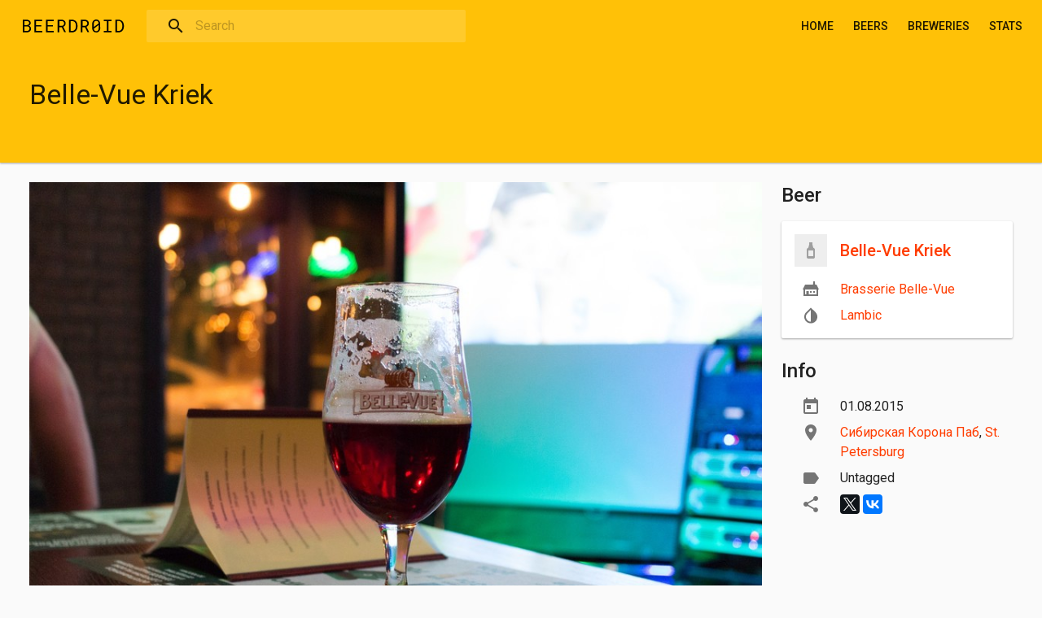

--- FILE ---
content_type: text/html; charset=utf-8
request_url: https://beerdroid.ru/a/2015-08-01-belle-vue-kriek
body_size: 6301
content:
<!DOCTYPE html>
<html lang="en" dir="ltr">
  <head>
    <!-- Global site tag (gtag.js) - Google Analytics -->
    <script async src="https://www.googletagmanager.com/gtag/js?id=UA-10320997-7"></script>
    <script>
      window.dataLayer = window.dataLayer || [];
      function gtag(){dataLayer.push(arguments);}
      gtag('js', new Date());

      gtag('config', 'UA-10320997-7');
    </script>
    <!--[if IE]><![endif]-->
<meta http-equiv="Content-Type" content="text/html; charset=utf-8" />
<link rel="apple-touch-icon" sizes="180x180" href="/sites/beerdroid.ru/files/favicons/apple-touch-icon.png"/>
<link rel="icon" type="image/png" sizes="32x32" href="/sites/beerdroid.ru/files/favicons/favicon-32x32.png"/>
<link rel="icon" type="image/png" sizes="16x16" href="/sites/beerdroid.ru/files/favicons/favicon-16x16.png"/>
<link rel="manifest" href="/sites/beerdroid.ru/files/favicons/manifest.json"/>
<link rel="mask-icon" href="/sites/beerdroid.ru/files/favicons/safari-pinned-tab.svg" color="#424242"/>
<link rel="shortcut icon" href="/sites/beerdroid.ru/files/favicons/favicon.ico"/>
<meta name="apple-mobile-web-app-title" content="BeerDroid"/>
<meta name="application-name" content="BeerDroid"/>
<meta name="msapplication-config" content="/browserconfig.xml"/>
<meta name="theme-color" content="#ffc107"/>
<meta name="viewport" content="width=device-width, initial-scale=1" />
<meta name="generator" content="Drupal 7 (https://www.drupal.org)" />
<link rel="canonical" href="https://beerdroid.ru/a/2015-08-01-belle-vue-kriek" />
<link rel="shortlink" href="https://beerdroid.ru/node/1075" />
    <title>Belle-Vue Kriek | BeerDroid</title>
    <link type="text/css" rel="stylesheet" href="https://beerdroid.ru/sites/beerdroid.ru/files/advagg_css/css__z6CZzmUy-sFzEnELAK0lmCrqjHIz_3PBZ1PsddfoErk__Lcg3DiXbJTnYT0xhE2Bppoo_eAwp0wK7v56r9u9U1wI__795is7HNo8Eah66sktEECNPpOMKgqCOqul1tGIF7-9Y.css" media="all" />
<link type="text/css" rel="stylesheet" href="https://beerdroid.ru/sites/beerdroid.ru/files/advagg_css/css__LD1ua_KYds_zY-guor0PyayUy4Fr5wwkOgwdmVrH-QE__5ZAsMjwRand6Zattgl3xBxI4dihKWCI5wEuNwNvBHXs__795is7HNo8Eah66sktEECNPpOMKgqCOqul1tGIF7-9Y.css" media="all" />
    <script src="https://beerdroid.ru/sites/beerdroid.ru/files/advagg_js/js__UXwr45yhtN7rpgpxv7jt15iZ_YZ1wLrqatBrJNdTVoU__16FAOU7kBs7ZYP0PjL4yngzH_1_5qpSu-i6wf3PxzIk__795is7HNo8Eah66sktEECNPpOMKgqCOqul1tGIF7-9Y.js"></script>
<script src="https://beerdroid.ru/sites/beerdroid.ru/files/advagg_js/js__YT6D1B_BKxvm6JCH_t9sZNI5L6yITa_DlU5QcSlOkAU__OXobH7d1IP1o3WABlniIrU_-pcJacVSIPUv9bpD-6pQ__795is7HNo8Eah66sktEECNPpOMKgqCOqul1tGIF7-9Y.js"></script>
<script async="async" src="https://yastatic.net/share2/share.js"></script>
<script>
<!--//--><![CDATA[//><!--
jQuery.extend(Drupal.settings, {"basePath":"\/","pathPrefix":"","setHasJsCookie":0,"ajaxPageState":{"theme":"hop","theme_token":"fEWjIUXmwAlHNy4qs1c2rQK6rb5m5Ni7WFtktNrhpLc","css":{"modules\/system\/system.base.css":1,"modules\/comment\/comment.css":1,"modules\/field\/theme\/field.css":1,"modules\/node\/node.css":1,"modules\/user\/user.css":1,"sites\/beerdroid.ru\/modules\/custom\/yashare_counters\/css\/yashare_counters.css":1,"sites\/beerdroid.ru\/modules\/views\/css\/views.css":1,"sites\/all\/modules\/ctools\/css\/ctools.css":1,"sites\/beerdroid.ru\/libraries\/photoswipe\/dist\/photoswipe.css":1,"sites\/beerdroid.ru\/libraries\/photoswipe\/dist\/default-skin\/default-skin.css":1,"sites\/beerdroid.ru\/modules\/search_api_autocomplete\/search_api_autocomplete.css":1,"sites\/all\/themes\/material_base\/css\/flexboxgrid.css":1,"sites\/all\/themes\/material_base\/css\/color-themes.css":1,"sites\/all\/themes\/material_base\/css\/theme-dark.css":1,"sites\/all\/themes\/material_base\/css\/icons.css":1,"sites\/all\/themes\/material_base\/css\/services-icons.css":1,"sites\/all\/themes\/material_base\/css\/filetypes-icons.css":1,"sites\/all\/themes\/material_base\/css\/helpers.css":1,"sites\/all\/themes\/material_base\/css\/code-highlight.css":1,"sites\/beerdroid.ru\/themes\/hop\/css\/styles.css":1,"sites\/all\/themes\/material_base\/css\/fonts.css":1,"sites\/beerdroid.ru\/modules\/custom\/gmed\/css\/gmed.css":1},"js":{"sites\/all\/modules\/admin_menu\/admin_devel\/admin_devel.js":1,"sites\/beerdroid.ru\/modules\/entityreference\/js\/entityreference.js":1,"sites\/beerdroid.ru\/libraries\/photoswipe\/dist\/photoswipe.min.js":1,"sites\/beerdroid.ru\/libraries\/photoswipe\/dist\/photoswipe-ui-default.min.js":1,"misc\/autocomplete.js":1,"sites\/beerdroid.ru\/modules\/search_api_autocomplete\/search_api_autocomplete.js":1,"sites\/all\/themes\/material_base\/js\/misc.js":1,"sites\/all\/themes\/material_base\/js\/jquery.ripple.js":1,"sites\/all\/themes\/material_base\/js\/jquery.mobile-events.min.js":1,"sites\/all\/themes\/material_base\/js\/prism.js":1,"sites\/beerdroid.ru\/themes\/hop\/js\/custom.js":1,"sites\/beerdroid.ru\/modules\/photoswipe\/js\/photoswipe.jquery.js":1,"sites\/all\/modules\/jquery_update\/replace\/jquery\/1.12\/jquery.min.js":1,"misc\/jquery-extend-3.4.0.js":1,"misc\/jquery-html-prefilter-3.5.0-backport.js":1,"misc\/jquery.once.js":1,"misc\/drupal.js":1,"sites\/all\/modules\/jquery_update\/js\/jquery_browser.js":1,"misc\/form-single-submit.js":1,"https:\/\/yastatic.net\/share2\/share.js":1}},"photoswipe":{"options":{"showAnimationDuration":333,"hideAnimationDuration":333,"showHideOpacity":false,"bgOpacity":1,"spacing":0.12,"allowPanToNext":true,"maxSpreadZoom":2,"loop":true,"pinchToClose":true,"closeOnScroll":true,"closeOnVerticalDrag":true,"mouseUsed":false,"escKey":true,"arrowKeys":true,"history":true,"errorMsg":"\u003Cdiv class=\u0022pswp__error-msg\u0022\u003E\u003Ca href=\u0022%url%\u0022 target=\u0022_blank\u0022\u003EThe image\u003C\/a\u003E could not be loaded.\u003C\/div\u003E","preload":[1,1],"mainClass":null,"focus":true}},"urlIsAjaxTrusted":{"\/s":true}});
//--><!]]>
</script>
  </head>
  <body class="html not-front not-logged-in no-sidebars page-node page-node- page-node-1075 node-type-activity wide-one-side navbar-fixed" >
    <!-- Yandex.Metrika counter -->
    <script type="text/javascript" >
      (function(m,e,t,r,i,k,a){m[i]=m[i]||function(){(m[i].a=m[i].a||[]).push(arguments)};
      var z = null;m[i].l=1*new Date();
      for (var j = 0; j < document.scripts.length; j++) {if (document.scripts[j].src === r) { return; }}
      k=e.createElement(t),a=e.getElementsByTagName(t)[0],k.async=1,k.src=r,a.parentNode.insertBefore(k,a)})
      (window, document, "script", "https://mc.yandex.ru/metrika/tag.js", "ym");

      ym(35860240, "init", {
        clickmap:true,
        trackLinks:true,
        accurateTrackBounce:true,
        webvisor:true
      });
    </script>
    <noscript><div><img src="https://mc.yandex.ru/watch/35860240" style="position:absolute; left:-9999px;" alt="" /></div></noscript>
    <!-- /Yandex.Metrika counter -->
    <div id="skip-link">
      <a href="#main-content" class="element-invisible element-focusable">Skip to main content</a>
    </div>
        
<div id="page">
  <div id="navbar">
      <div class="region region-navbar">
    <div id="block-block-2" class="block block-block navbar-item navbar-menu-toggle hidden-sm">

    
  <div class="content">
    <div id="navbar-menu-toggle" ><a href="#"><i class="material-icons navbar-icon">menu</i></a></div>
  </div>
</div>
<div id="block-block-1" class="block block-block navbar-item">

    
  <div class="content">
    <div class="navbar-logo"><a href="/"><span></span></a></div>
  </div>
</div>
<div id="block-views-exp-search-page" class="block block-views navbar-item block-search search-persistent visible-sm">

    
  <div class="content">
    <form action="/s" method="get" id="views-exposed-form-search-page" accept-charset="UTF-8"><div><div class="views-exposed-form">
  <div class="views-exposed-widgets clearfix">
          <div id="edit-k-wrapper" class="views-exposed-widget views-widget-filter-search_api_views_fulltext">
                        <div class="views-widget">
          <div class="form-item icon-left" data-icon="search"><input class="auto_submit form-text form-autocomplete" data-search-api-autocomplete-search="search_api_views_search" data-min-autocomplete-length="3" placeholder="Search" type="text" id="edit-k" name="k" value="" size="30" maxlength="128" /><input type="hidden" id="edit-k-autocomplete" value="https://beerdroid.ru/index.php?q=search_api_autocomplete/search_api_views_search/-" disabled="disabled" class="autocomplete" /></div>        </div>
              </div>
                    <div class="views-exposed-widget views-submit-button">
      <input class="element-invisible form-submit" type="submit" id="edit-submit-search" value="Apply" />    </div>
      </div>
</div>
</div></form>  </div>
</div>
<div id="block-system-main-menu" class="block block-system navbar-item navbar-menu pull-right visible-sm block-menu">

    
  <div class="content">
    <ul class="menu"><li class="first leaf"><a href="/">Home</a></li>
<li class="leaf"><a href="/b">Beers</a></li>
<li class="leaf"><a href="/m">Breweries</a></li>
<li class="last leaf"><a href="/stats">Stats</a></li>
</ul>  </div>
</div>
<div id="block-block-4" class="block block-block navbar-item navbar-search-toggle hidden-sm pull-right">

    
  <div class="content">
    <div id="navbar-search-toggle" ><a href="#"><i class="material-icons navbar-icon">search</i></a></div>
  </div>
</div>
  </div>
  </div>

  <div id="drawer-overlay"></div>
  <div id="drawer">
      <div class="region region-drawer">
    <div id="block-block-3" class="block block-block drawer-item divider-bottom">

    
  <div class="content">
    <div id="drawer-menu-close"><a href="#"><i class="material-icons drawer-icon">arrow_back</i></a></div>

<div id="drawer-title">Menu</div>
  </div>
</div>
<div id="block-menu-block-1" class="block block-menu-block drawer-item">

    
  <div class="content">
    <div class="menu-block-wrapper menu-block-1 menu-name-main-menu parent-mlid-0 menu-level-1">
  <ul class="menu"><li class="first leaf menu-mlid-234"><a href="/">Home</a></li>
<li class="leaf menu-mlid-401"><a href="/b">Beers</a></li>
<li class="leaf menu-mlid-1703"><a href="/m">Breweries</a></li>
<li class="last leaf menu-mlid-603"><a href="/stats">Stats</a></li>
</ul></div>
  </div>
</div>
  </div>
  </div>

  <header id="header" role="banner">
    <div id="header-content">
        <div class="region region-header">
    <div id="block-views-node-title-block" class="block block-views container pt-16 pb-48">

    
  <div class="content">
    <div class="view view-node-title view-id-node_title view-display-id-block view-dom-id-ba6f845cb8b5b5c3033351925649923d">
        
  
  
      <div class="view-content">
        <div>
      
          <h1 class="title" id="page-title">Belle-Vue Kriek</h1>    </div>
    </div>
  
  
  
  
  
  
</div>  </div>
</div>
  </div>
    </div>
    <div id="header-bg">
          </div>
  </header>

  
  <div id="content">
    
    <div id="main" class="container">
      <div id="main-content">
        <div class="card-holder">
                    
                                                  <div class="tabs"></div>                                <div class="region region-content">
    <div id="block-system-main" class="block block-system">

    
  <div class="content">
    <article id="node-1075" class="node node-activity clearfix" about="/a/2015-08-01-belle-vue-kriek" typeof="sioc:Item foaf:Document" role="article">

      <span property="dc:title" content="Belle-Vue Kriek" class="rdf-meta element-hidden"></span><span property="sioc:num_replies" content="0" datatype="xsd:integer" class="rdf-meta element-hidden"></span>
  <div class="content">
    <div class="view view-activity view-id-activity view-display-id-page view-dom-id-d0e3395a798474cd895dc159716b8481">
        
  
  
      <div class="view-content">
        <div class="views-row views-row-1 views-row-odd views-row-first views-row-last">
      
  <div class="views-field views-field-nothing">        <span class="field-content"><div class="row">
  <div class="col-xs-12 col-lg-9">
    <div class="activity-image">
      <a href="https://beerdroid.ru/sites/beerdroid.ru/files/styles/full/public/images/a/beer0343.jpg?itok=NJH9inpC" class="photoswipe" data-size="1920x1280" data-overlay-title="Belle-Vue Kriek"><img typeof="foaf:Image" src="https://beerdroid.ru/sites/beerdroid.ru/files/styles/large/public/images/a/beer0343.jpg?itok=AzIWIVqp" width="960" height="640" alt="" title="" /></a>
    </div>
  </div>
  <div class="col-xs-12 col-lg-3">
    <div class="row">
      <div class="col-xs-12 col-sm-6 col-lg-12">
        <h2 class="no-mt">Beer</h2>
        
<div class="card mb-24 beer-activity-card">
  <div class="card-item list-item-with-logo logo-40">
    <div class="col-left">
      <div class="item-logo">
        <img typeof="foaf:Image" src="https://beerdroid.ru/sites/beerdroid.ru/files/styles/icon/public/default_images/ph-beer.png?itok=9bA3tL-S" width="80" height="80" alt="" />      </div>
    </div>
    <div class="col-right">
      <h3><a href="/b/belle-vue-kriek">Belle-Vue Kriek</a></h3>
    </div>
  </div>
  <div class="card-item card-text">
    <div class="bd-icon icon-Brewery"><a href="/m/brasserie-belle-vue">Brasserie Belle-Vue</a></div>
    <div class="bd-icon icon-Styles"><a href="/v/lambic" typeof="skos:Concept" property="rdfs:label skos:prefLabel" datatype="">Lambic</a></div>
  </div>
</div>

      </div>
      <div class="col-xs-12 col-sm-6 col-lg-12">
        <h2 class="no-mt">Info</h2>
        <p class="ml-24 icon-left icon-secondary" data-icon="today">01.08.2015</p>
        <p class="ml-24 bd-icon icon-place"><a href="/t/sibirskaya-korona-pab" typeof="skos:Concept" property="rdfs:label skos:prefLabel" datatype="">Сибирская Корона Паб</a>, <a href="/t/st-petersburg" typeof="skos:Concept" property="rdfs:label skos:prefLabel" datatype="">St. Petersburg</a></p>
        <p class="ml-24 bd-icon icon-tag">Untagged</p>
        <div class="ml-24 mb-24 icon-left icon-secondary" data-icon="share"><div><div class="ya-share2" data-lang="en" data-url="https://beerdroid.ru/a/2015-08-01-belle-vue-kriek" data-title="Belle-Vue Kriek" data-image="https://beerdroid.ru/sites/beerdroid.ru/files/images/a/beer0343.jpg" data-services="gplus,twitter,facebook,vkontakte," data-counter="data-counter"></div></div>
</div>
      </div>
    </div>
  </div>
</div></span>  </div>  </div>
    </div>
  
  
  
  
  
  
</div>  </div>

    
</article>
  </div>
</div>
  </div>
                  </div>
              </div>

      
            
    </div>

      </div>

  <footer id="footer">
        <div id="footer-content" role="contentinfo">
        <div class="region region-footer-content">
    <div id="block-system-powered-by" class="block block-system footer-item">

    
  <div class="content">
    <span>Powered by <a href="https://www.drupal.org">Drupal</a></span>  </div>
</div>
<div id="block-block-5" class="block block-block footer-item pull-right">

    
  <div class="content">
    <div>Made in <a href="https://4d-design.pro/">4D design</a></div>
  </div>
</div>
  </div>
    </div>
  </footer>
</div>
      <div class="region region-page-bottom">
    <div class="pswp" tabindex="-1" role="dialog" aria-hidden="true">
    <div class="pswp__bg"></div>
    <div class="pswp__scroll-wrap">
        <div class="pswp__container">
            <div class="pswp__item"></div>
            <div class="pswp__item"></div>
            <div class="pswp__item"></div>
        </div>
        <div class="pswp__ui pswp__ui--hidden">
            <div class="pswp__top-bar">
                <div class="pswp__counter"></div>
                <button class="pswp__button pswp__button--close" title="Close (Esc)" aria-label="Close (Esc)"></button>
                <button class="pswp__button pswp__button--share" title="Share" aria-label="Share"></button>
                <button class="pswp__button pswp__button--fs" title="Toggle fullscreen" aria-label="Toggle fullscreen"></button>
                <button class="pswp__button pswp__button--zoom" title="Zoom in/out" aria-label="Zoom in/out"></button>
                <div class="pswp__preloader">
                    <div class="pswp__preloader__icn">
                        <div class="pswp__preloader__cut">
                            <div class="pswp__preloader__donut"></div>
                        </div>
                    </div>
                </div>
            </div>
            <div class="pswp__share-modal pswp__share-modal--hidden pswp__single-tap">
                <div class="pswp__share-tooltip"></div>
            </div>
            <button class="pswp__button pswp__button--arrow--left" title="Previous (arrow left)" aria-label="Previous (arrow left)">
            </button>
            <button class="pswp__button pswp__button--arrow--right" title="Next (arrow right)" aria-label="Next (arrow right)">
            </button>
            <div class="pswp__caption">
                <div class="pswp__caption__center"></div>
            </div>
        </div>
    </div>
</div>
  </div>
<script src="https://beerdroid.ru/sites/beerdroid.ru/files/advagg_js/js__Pvn_imHBFAlbTghNWbTsaMXAdE1sx08ji-Bu4KWPLM4__9gFnUBT-MlvHsF_RKlmbptqKIIfFTbdIZlAPYJ3RcFw__795is7HNo8Eah66sktEECNPpOMKgqCOqul1tGIF7-9Y.js"></script>
<script src="https://beerdroid.ru/sites/beerdroid.ru/files/advagg_js/js__sgRBoKWRSNcQtJ4faSQvTSSjL4QByj3xIRhcwOotLc8__NDNqVFy9ivhc2hgSqcNwgnQmhxpdPAsowMxGaWIdndM__795is7HNo8Eah66sktEECNPpOMKgqCOqul1tGIF7-9Y.js"></script>
<script src="https://beerdroid.ru/sites/beerdroid.ru/files/advagg_js/js__Rqw8khp3E3SZqNbq1oYckbUBZFD3oa0xvHkQHOsBQwk__3_KmV58Zy-PSkMzW_YRjH4U8iR7h-zxMbGjG0efdtOE__795is7HNo8Eah66sktEECNPpOMKgqCOqul1tGIF7-9Y.js"></script>
<script src="https://beerdroid.ru/sites/beerdroid.ru/files/advagg_js/js__kZWifFdy_CwunXzPN51DA1nBve9sy3l2w83dBeBrEgg__TvkoQjeMvc_sU_-t2lkLmAVRdBg3lNzIR8qGyZykP8w__795is7HNo8Eah66sktEECNPpOMKgqCOqul1tGIF7-9Y.js"></script>
<script src="https://beerdroid.ru/sites/beerdroid.ru/files/advagg_js/js__yT2ffmCXD2NhYprGU2os2j4AEx79-lRINrAu8jXKnS4__2nM73-W4W8MbrwHZSGU-_x8r68JQxyVFnbIuKl8Rzr8__795is7HNo8Eah66sktEECNPpOMKgqCOqul1tGIF7-9Y.js"></script>
  </body>
</html>

<!-- Page cached by Boost @ 2026-01-22 23:37:23, expires @ 2026-01-23 00:37:23, lifetime 1 hour -->

--- FILE ---
content_type: application/javascript
request_url: https://beerdroid.ru/sites/beerdroid.ru/files/advagg_js/js__yT2ffmCXD2NhYprGU2os2j4AEx79-lRINrAu8jXKnS4__2nM73-W4W8MbrwHZSGU-_x8r68JQxyVFnbIuKl8Rzr8__795is7HNo8Eah66sktEECNPpOMKgqCOqul1tGIF7-9Y.js
body_size: 22914
content:
/* PrismJS 1.10.0
http://prismjs.com/download.html?themes=prism&languages=markup+css+clike+javascript+apacheconf+c+bash+cpp+ruby+css-extras+git+java+json+markdown+nginx+php+php-extras+sass+scss+twig+yaml&plugins=line-numbers */
var _self = (typeof window !== 'undefined')
	? window   // if in browser
	: (
		(typeof WorkerGlobalScope !== 'undefined' && self instanceof WorkerGlobalScope)
		? self // if in worker
		: {}   // if in node js
	);

/**
 * Prism: Lightweight, robust, elegant syntax highlighting
 * MIT license http://www.opensource.org/licenses/mit-license.php/
 * @author Lea Verou http://lea.verou.me
 */

var Prism = (function(){

// Private helper vars
var lang = /\blang(?:uage)?-(\w+)\b/i;
var uniqueId = 0;

var _ = _self.Prism = {
	manual: _self.Prism && _self.Prism.manual,
	disableWorkerMessageHandler: _self.Prism && _self.Prism.disableWorkerMessageHandler,
	util: {
		encode: function (tokens) {
			if (tokens instanceof Token) {
				return new Token(tokens.type, _.util.encode(tokens.content), tokens.alias);
			} else if (_.util.type(tokens) === 'Array') {
				return tokens.map(_.util.encode);
			} else {
				return tokens.replace(/&/g, '&amp;').replace(/</g, '&lt;').replace(/\u00a0/g, ' ');
			}
		},

		type: function (o) {
			return Object.prototype.toString.call(o).match(/\[object (\w+)\]/)[1];
		},

		objId: function (obj) {
			if (!obj['__id']) {
				Object.defineProperty(obj, '__id', { value: ++uniqueId });
			}
			return obj['__id'];
		},

		// Deep clone a language definition (e.g. to extend it)
		clone: function (o) {
			var type = _.util.type(o);

			switch (type) {
				case 'Object':
					var clone = {};

					for (var key in o) {
						if (o.hasOwnProperty(key)) {
							clone[key] = _.util.clone(o[key]);
						}
					}

					return clone;

				case 'Array':
					return o.map(function(v) { return _.util.clone(v); });
			}

			return o;
		}
	},

	languages: {
		extend: function (id, redef) {
			var lang = _.util.clone(_.languages[id]);

			for (var key in redef) {
				lang[key] = redef[key];
			}

			return lang;
		},

		/**
		 * Insert a token before another token in a language literal
		 * As this needs to recreate the object (we cannot actually insert before keys in object literals),
		 * we cannot just provide an object, we need anobject and a key.
		 * @param inside The key (or language id) of the parent
		 * @param before The key to insert before. If not provided, the function appends instead.
		 * @param insert Object with the key/value pairs to insert
		 * @param root The object that contains `inside`. If equal to Prism.languages, it can be omitted.
		 */
		insertBefore: function (inside, before, insert, root) {
			root = root || _.languages;
			var grammar = root[inside];

			if (arguments.length == 2) {
				insert = arguments[1];

				for (var newToken in insert) {
					if (insert.hasOwnProperty(newToken)) {
						grammar[newToken] = insert[newToken];
					}
				}

				return grammar;
			}

			var ret = {};

			for (var token in grammar) {

				if (grammar.hasOwnProperty(token)) {

					if (token == before) {

						for (var newToken in insert) {

							if (insert.hasOwnProperty(newToken)) {
								ret[newToken] = insert[newToken];
							}
						}
					}

					ret[token] = grammar[token];
				}
			}

			// Update references in other language definitions
			_.languages.DFS(_.languages, function(key, value) {
				if (value === root[inside] && key != inside) {
					this[key] = ret;
				}
			});

			return root[inside] = ret;
		},

		// Traverse a language definition with Depth First Search
		DFS: function(o, callback, type, visited) {
			visited = visited || {};
			for (var i in o) {
				if (o.hasOwnProperty(i)) {
					callback.call(o, i, o[i], type || i);

					if (_.util.type(o[i]) === 'Object' && !visited[_.util.objId(o[i])]) {
						visited[_.util.objId(o[i])] = true;
						_.languages.DFS(o[i], callback, null, visited);
					}
					else if (_.util.type(o[i]) === 'Array' && !visited[_.util.objId(o[i])]) {
						visited[_.util.objId(o[i])] = true;
						_.languages.DFS(o[i], callback, i, visited);
					}
				}
			}
		}
	},
	plugins: {},

	highlightAll: function(async, callback) {
		_.highlightAllUnder(document, async, callback);
	},

	highlightAllUnder: function(container, async, callback) {
		var env = {
			callback: callback,
			selector: 'code[class*="language-"], [class*="language-"] code, code[class*="lang-"], [class*="lang-"] code'
		};

		_.hooks.run("before-highlightall", env);

		var elements = env.elements || container.querySelectorAll(env.selector);

		for (var i=0, element; element = elements[i++];) {
			_.highlightElement(element, async === true, env.callback);
		}
	},

	highlightElement: function(element, async, callback) {
		// Find language
		var language, grammar, parent = element;

		while (parent && !lang.test(parent.className)) {
			parent = parent.parentNode;
		}

		if (parent) {
			language = (parent.className.match(lang) || [,''])[1].toLowerCase();
			grammar = _.languages[language];
		}

		// Set language on the element, if not present
		element.className = element.className.replace(lang, '').replace(/\s+/g, ' ') + ' language-' + language;

		if (element.parentNode) {
			// Set language on the parent, for styling
			parent = element.parentNode;

			if (/pre/i.test(parent.nodeName)) {
				parent.className = parent.className.replace(lang, '').replace(/\s+/g, ' ') + ' language-' + language;
			}
		}

		var code = element.textContent;

		var env = {
			element: element,
			language: language,
			grammar: grammar,
			code: code
		};

		_.hooks.run('before-sanity-check', env);

		if (!env.code || !env.grammar) {
			if (env.code) {
				_.hooks.run('before-highlight', env);
				env.element.textContent = env.code;
				_.hooks.run('after-highlight', env);
			}
			_.hooks.run('complete', env);
			return;
		}

		_.hooks.run('before-highlight', env);

		if (async && _self.Worker) {
			var worker = new Worker(_.filename);

			worker.onmessage = function(evt) {
				env.highlightedCode = evt.data;

				_.hooks.run('before-insert', env);

				env.element.innerHTML = env.highlightedCode;

				callback && callback.call(env.element);
				_.hooks.run('after-highlight', env);
				_.hooks.run('complete', env);
			};

			worker.postMessage(JSON.stringify({
				language: env.language,
				code: env.code,
				immediateClose: true
			}));
		}
		else {
			env.highlightedCode = _.highlight(env.code, env.grammar, env.language);

			_.hooks.run('before-insert', env);

			env.element.innerHTML = env.highlightedCode;

			callback && callback.call(element);

			_.hooks.run('after-highlight', env);
			_.hooks.run('complete', env);
		}
	},

	highlight: function (text, grammar, language) {
		var tokens = _.tokenize(text, grammar);
		return Token.stringify(_.util.encode(tokens), language);
	},

	matchGrammar: function (text, strarr, grammar, index, startPos, oneshot, target) {
		var Token = _.Token;

		for (var token in grammar) {
			if(!grammar.hasOwnProperty(token) || !grammar[token]) {
				continue;
			}

			if (token == target) {
				return;
			}

			var patterns = grammar[token];
			patterns = (_.util.type(patterns) === "Array") ? patterns : [patterns];

			for (var j = 0; j < patterns.length; ++j) {
				var pattern = patterns[j],
					inside = pattern.inside,
					lookbehind = !!pattern.lookbehind,
					greedy = !!pattern.greedy,
					lookbehindLength = 0,
					alias = pattern.alias;

				if (greedy && !pattern.pattern.global) {
					// Without the global flag, lastIndex won't work
					var flags = pattern.pattern.toString().match(/[imuy]*$/)[0];
					pattern.pattern = RegExp(pattern.pattern.source, flags + "g");
				}

				pattern = pattern.pattern || pattern;

				// Don’t cache length as it changes during the loop
				for (var i = index, pos = startPos; i < strarr.length; pos += strarr[i].length, ++i) {

					var str = strarr[i];

					if (strarr.length > text.length) {
						// Something went terribly wrong, ABORT, ABORT!
						return;
					}

					if (str instanceof Token) {
						continue;
					}

					pattern.lastIndex = 0;

					var match = pattern.exec(str),
					    delNum = 1;

					// Greedy patterns can override/remove up to two previously matched tokens
					if (!match && greedy && i != strarr.length - 1) {
						pattern.lastIndex = pos;
						match = pattern.exec(text);
						if (!match) {
							break;
						}

						var from = match.index + (lookbehind ? match[1].length : 0),
						    to = match.index + match[0].length,
						    k = i,
						    p = pos;

						for (var len = strarr.length; k < len && (p < to || (!strarr[k].type && !strarr[k - 1].greedy)); ++k) {
							p += strarr[k].length;
							// Move the index i to the element in strarr that is closest to from
							if (from >= p) {
								++i;
								pos = p;
							}
						}

						/*
						 * If strarr[i] is a Token, then the match starts inside another Token, which is invalid
						 * If strarr[k - 1] is greedy we are in conflict with another greedy pattern
						 */
						if (strarr[i] instanceof Token || strarr[k - 1].greedy) {
							continue;
						}

						// Number of tokens to delete and replace with the new match
						delNum = k - i;
						str = text.slice(pos, p);
						match.index -= pos;
					}

					if (!match) {
						if (oneshot) {
							break;
						}

						continue;
					}

					if(lookbehind) {
						lookbehindLength = match[1].length;
					}

					var from = match.index + lookbehindLength,
					    match = match[0].slice(lookbehindLength),
					    to = from + match.length,
					    before = str.slice(0, from),
					    after = str.slice(to);

					var args = [i, delNum];

					if (before) {
						++i;
						pos += before.length;
						args.push(before);
					}

					var wrapped = new Token(token, inside? _.tokenize(match, inside) : match, alias, match, greedy);

					args.push(wrapped);

					if (after) {
						args.push(after);
					}

					Array.prototype.splice.apply(strarr, args);

					if (delNum != 1)
						_.matchGrammar(text, strarr, grammar, i, pos, true, token);

					if (oneshot)
						break;
				}
			}
		}
	},

	tokenize: function(text, grammar, language) {
		var strarr = [text];

		var rest = grammar.rest;

		if (rest) {
			for (var token in rest) {
				grammar[token] = rest[token];
			}

			delete grammar.rest;
		}

		_.matchGrammar(text, strarr, grammar, 0, 0, false);

		return strarr;
	},

	hooks: {
		all: {},

		add: function (name, callback) {
			var hooks = _.hooks.all;

			hooks[name] = hooks[name] || [];

			hooks[name].push(callback);
		},

		run: function (name, env) {
			var callbacks = _.hooks.all[name];

			if (!callbacks || !callbacks.length) {
				return;
			}

			for (var i=0, callback; callback = callbacks[i++];) {
				callback(env);
			}
		}
	}
};

var Token = _.Token = function(type, content, alias, matchedStr, greedy) {
	this.type = type;
	this.content = content;
	this.alias = alias;
	// Copy of the full string this token was created from
	this.length = (matchedStr || "").length|0;
	this.greedy = !!greedy;
};

Token.stringify = function(o, language, parent) {
	if (typeof o == 'string') {
		return o;
	}

	if (_.util.type(o) === 'Array') {
		return o.map(function(element) {
			return Token.stringify(element, language, o);
		}).join('');
	}

	var env = {
		type: o.type,
		content: Token.stringify(o.content, language, parent),
		tag: 'span',
		classes: ['token', o.type],
		attributes: {},
		language: language,
		parent: parent
	};

	if (o.alias) {
		var aliases = _.util.type(o.alias) === 'Array' ? o.alias : [o.alias];
		Array.prototype.push.apply(env.classes, aliases);
	}

	_.hooks.run('wrap', env);

	var attributes = Object.keys(env.attributes).map(function(name) {
		return name + '="' + (env.attributes[name] || '').replace(/"/g, '&quot;') + '"';
	}).join(' ');

	return '<' + env.tag + ' class="' + env.classes.join(' ') + '"' + (attributes ? ' ' + attributes : '') + '>' + env.content + '</' + env.tag + '>';

};

if (!_self.document) {
	if (!_self.addEventListener) {
		// in Node.js
		return _self.Prism;
	}

	if (!_.disableWorkerMessageHandler) {
		// In worker
		_self.addEventListener('message', function (evt) {
			var message = JSON.parse(evt.data),
				lang = message.language,
				code = message.code,
				immediateClose = message.immediateClose;

			_self.postMessage(_.highlight(code, _.languages[lang], lang));
			if (immediateClose) {
				_self.close();
			}
		}, false);
	}

	return _self.Prism;
}

//Get current script and highlight
var script = document.currentScript || [].slice.call(document.getElementsByTagName("script")).pop();

if (script) {
	_.filename = script.src;

	if (!_.manual && !script.hasAttribute('data-manual')) {
		if(document.readyState !== "loading") {
			if (window.requestAnimationFrame) {
				window.requestAnimationFrame(_.highlightAll);
			} else {
				window.setTimeout(_.highlightAll, 16);
			}
		}
		else {
			document.addEventListener('DOMContentLoaded', _.highlightAll);
		}
	}
}

return _self.Prism;

})();

if (typeof module !== 'undefined' && module.exports) {
	module.exports = Prism;
}

// hack for components to work correctly in node.js
if (typeof global !== 'undefined') {
	global.Prism = Prism;
}
;
Prism.languages.markup = {
	'comment': /<!--[\s\S]*?-->/,
	'prolog': /<\?[\s\S]+?\?>/,
	'doctype': /<!DOCTYPE[\s\S]+?>/i,
	'cdata': /<!\[CDATA\[[\s\S]*?]]>/i,
	'tag': {
		pattern: /<\/?(?!\d)[^\s>\/=$<]+(?:\s+[^\s>\/=]+(?:=(?:("|')(?:\\[\s\S]|(?!\1)[^\\])*\1|[^\s'">=]+))?)*\s*\/?>/i,
		inside: {
			'tag': {
				pattern: /^<\/?[^\s>\/]+/i,
				inside: {
					'punctuation': /^<\/?/,
					'namespace': /^[^\s>\/:]+:/
				}
			},
			'attr-value': {
				pattern: /=(?:("|')(?:\\[\s\S]|(?!\1)[^\\])*\1|[^\s'">=]+)/i,
				inside: {
					'punctuation': [
						/^=/,
						{
							pattern: /(^|[^\\])["']/,
							lookbehind: true
						}
					]
				}
			},
			'punctuation': /\/?>/,
			'attr-name': {
				pattern: /[^\s>\/]+/,
				inside: {
					'namespace': /^[^\s>\/:]+:/
				}
			}

		}
	},
	'entity': /&#?[\da-z]{1,8};/i
};

Prism.languages.markup['tag'].inside['attr-value'].inside['entity'] =
	Prism.languages.markup['entity'];

// Plugin to make entity title show the real entity, idea by Roman Komarov
Prism.hooks.add('wrap', function(env) {

	if (env.type === 'entity') {
		env.attributes['title'] = env.content.replace(/&amp;/, '&');
	}
});

Prism.languages.xml = Prism.languages.markup;
Prism.languages.html = Prism.languages.markup;
Prism.languages.mathml = Prism.languages.markup;
Prism.languages.svg = Prism.languages.markup;

Prism.languages.css = {
	'comment': /\/\*[\s\S]*?\*\//,
	'atrule': {
		pattern: /@[\w-]+?.*?(?:;|(?=\s*\{))/i,
		inside: {
			'rule': /@[\w-]+/
			// See rest below
		}
	},
	'url': /url\((?:(["'])(?:\\(?:\r\n|[\s\S])|(?!\1)[^\\\r\n])*\1|.*?)\)/i,
	'selector': /[^{}\s][^{};]*?(?=\s*\{)/,
	'string': {
		pattern: /("|')(?:\\(?:\r\n|[\s\S])|(?!\1)[^\\\r\n])*\1/,
		greedy: true
	},
	'property': /[-_a-z\xA0-\uFFFF][-\w\xA0-\uFFFF]*(?=\s*:)/i,
	'important': /\B!important\b/i,
	'function': /[-a-z0-9]+(?=\()/i,
	'punctuation': /[(){};:]/
};

Prism.languages.css['atrule'].inside.rest = Prism.util.clone(Prism.languages.css);

if (Prism.languages.markup) {
	Prism.languages.insertBefore('markup', 'tag', {
		'style': {
			pattern: /(<style[\s\S]*?>)[\s\S]*?(?=<\/style>)/i,
			lookbehind: true,
			inside: Prism.languages.css,
			alias: 'language-css',
			greedy: true
		}
	});

	Prism.languages.insertBefore('inside', 'attr-value', {
		'style-attr': {
			pattern: /\s*style=("|')(?:\\[\s\S]|(?!\1)[^\\])*\1/i,
			inside: {
				'attr-name': {
					pattern: /^\s*style/i,
					inside: Prism.languages.markup.tag.inside
				},
				'punctuation': /^\s*=\s*['"]|['"]\s*$/,
				'attr-value': {
					pattern: /.+/i,
					inside: Prism.languages.css
				}
			},
			alias: 'language-css'
		}
	}, Prism.languages.markup.tag);
};
Prism.languages.clike = {
	'comment': [
		{
			pattern: /(^|[^\\])\/\*[\s\S]*?(?:\*\/|$)/,
			lookbehind: true
		},
		{
			pattern: /(^|[^\\:])\/\/.*/,
			lookbehind: true
		}
	],
	'string': {
		pattern: /(["'])(?:\\(?:\r\n|[\s\S])|(?!\1)[^\\\r\n])*\1/,
		greedy: true
	},
	'class-name': {
		pattern: /((?:\b(?:class|interface|extends|implements|trait|instanceof|new)\s+)|(?:catch\s+\())[\w.\\]+/i,
		lookbehind: true,
		inside: {
			punctuation: /[.\\]/
		}
	},
	'keyword': /\b(?:if|else|while|do|for|return|in|instanceof|function|new|try|throw|catch|finally|null|break|continue)\b/,
	'boolean': /\b(?:true|false)\b/,
	'function': /[a-z0-9_]+(?=\()/i,
	'number': /\b-?(?:0x[\da-f]+|\d*\.?\d+(?:e[+-]?\d+)?)\b/i,
	'operator': /--?|\+\+?|!=?=?|<=?|>=?|==?=?|&&?|\|\|?|\?|\*|\/|~|\^|%/,
	'punctuation': /[{}[\];(),.:]/
};

Prism.languages.javascript = Prism.languages.extend('clike', {
	'keyword': /\b(?:as|async|await|break|case|catch|class|const|continue|debugger|default|delete|do|else|enum|export|extends|finally|for|from|function|get|if|implements|import|in|instanceof|interface|let|new|null|of|package|private|protected|public|return|set|static|super|switch|this|throw|try|typeof|var|void|while|with|yield)\b/,
	'number': /\b-?(?:0[xX][\dA-Fa-f]+|0[bB][01]+|0[oO][0-7]+|\d*\.?\d+(?:[Ee][+-]?\d+)?|NaN|Infinity)\b/,
	// Allow for all non-ASCII characters (See http://stackoverflow.com/a/2008444)
	'function': /[_$a-z\xA0-\uFFFF][$\w\xA0-\uFFFF]*(?=\s*\()/i,
	'operator': /-[-=]?|\+[+=]?|!=?=?|<<?=?|>>?>?=?|=(?:==?|>)?|&[&=]?|\|[|=]?|\*\*?=?|\/=?|~|\^=?|%=?|\?|\.{3}/
});

Prism.languages.insertBefore('javascript', 'keyword', {
	'regex': {
		pattern: /(^|[^/])\/(?!\/)(\[[^\]\r\n]+]|\\.|[^/\\\[\r\n])+\/[gimyu]{0,5}(?=\s*($|[\r\n,.;})]))/,
		lookbehind: true,
		greedy: true
	},
	// This must be declared before keyword because we use "function" inside the look-forward
	'function-variable': {
		pattern: /[_$a-z\xA0-\uFFFF][$\w\xA0-\uFFFF]*(?=\s*=\s*(?:function\b|(?:\([^()]*\)|[_$a-z\xA0-\uFFFF][$\w\xA0-\uFFFF]*)\s*=>))/i,
		alias: 'function'
	}
});

Prism.languages.insertBefore('javascript', 'string', {
	'template-string': {
		pattern: /`(?:\\[\s\S]|[^\\`])*`/,
		greedy: true,
		inside: {
			'interpolation': {
				pattern: /\$\{[^}]+\}/,
				inside: {
					'interpolation-punctuation': {
						pattern: /^\$\{|\}$/,
						alias: 'punctuation'
					},
					rest: Prism.languages.javascript
				}
			},
			'string': /[\s\S]+/
		}
	}
});

if (Prism.languages.markup) {
	Prism.languages.insertBefore('markup', 'tag', {
		'script': {
			pattern: /(<script[\s\S]*?>)[\s\S]*?(?=<\/script>)/i,
			lookbehind: true,
			inside: Prism.languages.javascript,
			alias: 'language-javascript',
			greedy: true
		}
	});
}

Prism.languages.js = Prism.languages.javascript;

Prism.languages.apacheconf = {
	'comment': /#.*/,
	'directive-inline': {
		pattern: /^(\s*)\b(?:AcceptFilter|AcceptPathInfo|AccessFileName|Action|AddAlt|AddAltByEncoding|AddAltByType|AddCharset|AddDefaultCharset|AddDescription|AddEncoding|AddHandler|AddIcon|AddIconByEncoding|AddIconByType|AddInputFilter|AddLanguage|AddModuleInfo|AddOutputFilter|AddOutputFilterByType|AddType|Alias|AliasMatch|Allow|AllowCONNECT|AllowEncodedSlashes|AllowMethods|AllowOverride|AllowOverrideList|Anonymous|Anonymous_LogEmail|Anonymous_MustGiveEmail|Anonymous_NoUserID|Anonymous_VerifyEmail|AsyncRequestWorkerFactor|AuthBasicAuthoritative|AuthBasicFake|AuthBasicProvider|AuthBasicUseDigestAlgorithm|AuthDBDUserPWQuery|AuthDBDUserRealmQuery|AuthDBMGroupFile|AuthDBMType|AuthDBMUserFile|AuthDigestAlgorithm|AuthDigestDomain|AuthDigestNonceLifetime|AuthDigestProvider|AuthDigestQop|AuthDigestShmemSize|AuthFormAuthoritative|AuthFormBody|AuthFormDisableNoStore|AuthFormFakeBasicAuth|AuthFormLocation|AuthFormLoginRequiredLocation|AuthFormLoginSuccessLocation|AuthFormLogoutLocation|AuthFormMethod|AuthFormMimetype|AuthFormPassword|AuthFormProvider|AuthFormSitePassphrase|AuthFormSize|AuthFormUsername|AuthGroupFile|AuthLDAPAuthorizePrefix|AuthLDAPBindAuthoritative|AuthLDAPBindDN|AuthLDAPBindPassword|AuthLDAPCharsetConfig|AuthLDAPCompareAsUser|AuthLDAPCompareDNOnServer|AuthLDAPDereferenceAliases|AuthLDAPGroupAttribute|AuthLDAPGroupAttributeIsDN|AuthLDAPInitialBindAsUser|AuthLDAPInitialBindPattern|AuthLDAPMaxSubGroupDepth|AuthLDAPRemoteUserAttribute|AuthLDAPRemoteUserIsDN|AuthLDAPSearchAsUser|AuthLDAPSubGroupAttribute|AuthLDAPSubGroupClass|AuthLDAPUrl|AuthMerging|AuthName|AuthnCacheContext|AuthnCacheEnable|AuthnCacheProvideFor|AuthnCacheSOCache|AuthnCacheTimeout|AuthnzFcgiCheckAuthnProvider|AuthnzFcgiDefineProvider|AuthType|AuthUserFile|AuthzDBDLoginToReferer|AuthzDBDQuery|AuthzDBDRedirectQuery|AuthzDBMType|AuthzSendForbiddenOnFailure|BalancerGrowth|BalancerInherit|BalancerMember|BalancerPersist|BrowserMatch|BrowserMatchNoCase|BufferedLogs|BufferSize|CacheDefaultExpire|CacheDetailHeader|CacheDirLength|CacheDirLevels|CacheDisable|CacheEnable|CacheFile|CacheHeader|CacheIgnoreCacheControl|CacheIgnoreHeaders|CacheIgnoreNoLastMod|CacheIgnoreQueryString|CacheIgnoreURLSessionIdentifiers|CacheKeyBaseURL|CacheLastModifiedFactor|CacheLock|CacheLockMaxAge|CacheLockPath|CacheMaxExpire|CacheMaxFileSize|CacheMinExpire|CacheMinFileSize|CacheNegotiatedDocs|CacheQuickHandler|CacheReadSize|CacheReadTime|CacheRoot|CacheSocache|CacheSocacheMaxSize|CacheSocacheMaxTime|CacheSocacheMinTime|CacheSocacheReadSize|CacheSocacheReadTime|CacheStaleOnError|CacheStoreExpired|CacheStoreNoStore|CacheStorePrivate|CGIDScriptTimeout|CGIMapExtension|CharsetDefault|CharsetOptions|CharsetSourceEnc|CheckCaseOnly|CheckSpelling|ChrootDir|ContentDigest|CookieDomain|CookieExpires|CookieName|CookieStyle|CookieTracking|CoreDumpDirectory|CustomLog|Dav|DavDepthInfinity|DavGenericLockDB|DavLockDB|DavMinTimeout|DBDExptime|DBDInitSQL|DBDKeep|DBDMax|DBDMin|DBDParams|DBDPersist|DBDPrepareSQL|DBDriver|DefaultIcon|DefaultLanguage|DefaultRuntimeDir|DefaultType|Define|DeflateBufferSize|DeflateCompressionLevel|DeflateFilterNote|DeflateInflateLimitRequestBody|DeflateInflateRatioBurst|DeflateInflateRatioLimit|DeflateMemLevel|DeflateWindowSize|Deny|DirectoryCheckHandler|DirectoryIndex|DirectoryIndexRedirect|DirectorySlash|DocumentRoot|DTracePrivileges|DumpIOInput|DumpIOOutput|EnableExceptionHook|EnableMMAP|EnableSendfile|Error|ErrorDocument|ErrorLog|ErrorLogFormat|Example|ExpiresActive|ExpiresByType|ExpiresDefault|ExtendedStatus|ExtFilterDefine|ExtFilterOptions|FallbackResource|FileETag|FilterChain|FilterDeclare|FilterProtocol|FilterProvider|FilterTrace|ForceLanguagePriority|ForceType|ForensicLog|GprofDir|GracefulShutdownTimeout|Group|Header|HeaderName|HeartbeatAddress|HeartbeatListen|HeartbeatMaxServers|HeartbeatStorage|HeartbeatStorage|HostnameLookups|IdentityCheck|IdentityCheckTimeout|ImapBase|ImapDefault|ImapMenu|Include|IncludeOptional|IndexHeadInsert|IndexIgnore|IndexIgnoreReset|IndexOptions|IndexOrderDefault|IndexStyleSheet|InputSed|ISAPIAppendLogToErrors|ISAPIAppendLogToQuery|ISAPICacheFile|ISAPIFakeAsync|ISAPILogNotSupported|ISAPIReadAheadBuffer|KeepAlive|KeepAliveTimeout|KeptBodySize|LanguagePriority|LDAPCacheEntries|LDAPCacheTTL|LDAPConnectionPoolTTL|LDAPConnectionTimeout|LDAPLibraryDebug|LDAPOpCacheEntries|LDAPOpCacheTTL|LDAPReferralHopLimit|LDAPReferrals|LDAPRetries|LDAPRetryDelay|LDAPSharedCacheFile|LDAPSharedCacheSize|LDAPTimeout|LDAPTrustedClientCert|LDAPTrustedGlobalCert|LDAPTrustedMode|LDAPVerifyServerCert|LimitInternalRecursion|LimitRequestBody|LimitRequestFields|LimitRequestFieldSize|LimitRequestLine|LimitXMLRequestBody|Listen|ListenBackLog|LoadFile|LoadModule|LogFormat|LogLevel|LogMessage|LuaAuthzProvider|LuaCodeCache|LuaHookAccessChecker|LuaHookAuthChecker|LuaHookCheckUserID|LuaHookFixups|LuaHookInsertFilter|LuaHookLog|LuaHookMapToStorage|LuaHookTranslateName|LuaHookTypeChecker|LuaInherit|LuaInputFilter|LuaMapHandler|LuaOutputFilter|LuaPackageCPath|LuaPackagePath|LuaQuickHandler|LuaRoot|LuaScope|MaxConnectionsPerChild|MaxKeepAliveRequests|MaxMemFree|MaxRangeOverlaps|MaxRangeReversals|MaxRanges|MaxRequestWorkers|MaxSpareServers|MaxSpareThreads|MaxThreads|MergeTrailers|MetaDir|MetaFiles|MetaSuffix|MimeMagicFile|MinSpareServers|MinSpareThreads|MMapFile|ModemStandard|ModMimeUsePathInfo|MultiviewsMatch|Mutex|NameVirtualHost|NoProxy|NWSSLTrustedCerts|NWSSLUpgradeable|Options|Order|OutputSed|PassEnv|PidFile|PrivilegesMode|Protocol|ProtocolEcho|ProxyAddHeaders|ProxyBadHeader|ProxyBlock|ProxyDomain|ProxyErrorOverride|ProxyExpressDBMFile|ProxyExpressDBMType|ProxyExpressEnable|ProxyFtpDirCharset|ProxyFtpEscapeWildcards|ProxyFtpListOnWildcard|ProxyHTMLBufSize|ProxyHTMLCharsetOut|ProxyHTMLDocType|ProxyHTMLEnable|ProxyHTMLEvents|ProxyHTMLExtended|ProxyHTMLFixups|ProxyHTMLInterp|ProxyHTMLLinks|ProxyHTMLMeta|ProxyHTMLStripComments|ProxyHTMLURLMap|ProxyIOBufferSize|ProxyMaxForwards|ProxyPass|ProxyPassInherit|ProxyPassInterpolateEnv|ProxyPassMatch|ProxyPassReverse|ProxyPassReverseCookieDomain|ProxyPassReverseCookiePath|ProxyPreserveHost|ProxyReceiveBufferSize|ProxyRemote|ProxyRemoteMatch|ProxyRequests|ProxySCGIInternalRedirect|ProxySCGISendfile|ProxySet|ProxySourceAddress|ProxyStatus|ProxyTimeout|ProxyVia|ReadmeName|ReceiveBufferSize|Redirect|RedirectMatch|RedirectPermanent|RedirectTemp|ReflectorHeader|RemoteIPHeader|RemoteIPInternalProxy|RemoteIPInternalProxyList|RemoteIPProxiesHeader|RemoteIPTrustedProxy|RemoteIPTrustedProxyList|RemoveCharset|RemoveEncoding|RemoveHandler|RemoveInputFilter|RemoveLanguage|RemoveOutputFilter|RemoveType|RequestHeader|RequestReadTimeout|Require|RewriteBase|RewriteCond|RewriteEngine|RewriteMap|RewriteOptions|RewriteRule|RLimitCPU|RLimitMEM|RLimitNPROC|Satisfy|ScoreBoardFile|Script|ScriptAlias|ScriptAliasMatch|ScriptInterpreterSource|ScriptLog|ScriptLogBuffer|ScriptLogLength|ScriptSock|SecureListen|SeeRequestTail|SendBufferSize|ServerAdmin|ServerAlias|ServerLimit|ServerName|ServerPath|ServerRoot|ServerSignature|ServerTokens|Session|SessionCookieName|SessionCookieName2|SessionCookieRemove|SessionCryptoCipher|SessionCryptoDriver|SessionCryptoPassphrase|SessionCryptoPassphraseFile|SessionDBDCookieName|SessionDBDCookieName2|SessionDBDCookieRemove|SessionDBDDeleteLabel|SessionDBDInsertLabel|SessionDBDPerUser|SessionDBDSelectLabel|SessionDBDUpdateLabel|SessionEnv|SessionExclude|SessionHeader|SessionInclude|SessionMaxAge|SetEnv|SetEnvIf|SetEnvIfExpr|SetEnvIfNoCase|SetHandler|SetInputFilter|SetOutputFilter|SSIEndTag|SSIErrorMsg|SSIETag|SSILastModified|SSILegacyExprParser|SSIStartTag|SSITimeFormat|SSIUndefinedEcho|SSLCACertificateFile|SSLCACertificatePath|SSLCADNRequestFile|SSLCADNRequestPath|SSLCARevocationCheck|SSLCARevocationFile|SSLCARevocationPath|SSLCertificateChainFile|SSLCertificateFile|SSLCertificateKeyFile|SSLCipherSuite|SSLCompression|SSLCryptoDevice|SSLEngine|SSLFIPS|SSLHonorCipherOrder|SSLInsecureRenegotiation|SSLOCSPDefaultResponder|SSLOCSPEnable|SSLOCSPOverrideResponder|SSLOCSPResponderTimeout|SSLOCSPResponseMaxAge|SSLOCSPResponseTimeSkew|SSLOCSPUseRequestNonce|SSLOpenSSLConfCmd|SSLOptions|SSLPassPhraseDialog|SSLProtocol|SSLProxyCACertificateFile|SSLProxyCACertificatePath|SSLProxyCARevocationCheck|SSLProxyCARevocationFile|SSLProxyCARevocationPath|SSLProxyCheckPeerCN|SSLProxyCheckPeerExpire|SSLProxyCheckPeerName|SSLProxyCipherSuite|SSLProxyEngine|SSLProxyMachineCertificateChainFile|SSLProxyMachineCertificateFile|SSLProxyMachineCertificatePath|SSLProxyProtocol|SSLProxyVerify|SSLProxyVerifyDepth|SSLRandomSeed|SSLRenegBufferSize|SSLRequire|SSLRequireSSL|SSLSessionCache|SSLSessionCacheTimeout|SSLSessionTicketKeyFile|SSLSRPUnknownUserSeed|SSLSRPVerifierFile|SSLStaplingCache|SSLStaplingErrorCacheTimeout|SSLStaplingFakeTryLater|SSLStaplingForceURL|SSLStaplingResponderTimeout|SSLStaplingResponseMaxAge|SSLStaplingResponseTimeSkew|SSLStaplingReturnResponderErrors|SSLStaplingStandardCacheTimeout|SSLStrictSNIVHostCheck|SSLUserName|SSLUseStapling|SSLVerifyClient|SSLVerifyDepth|StartServers|StartThreads|Substitute|Suexec|SuexecUserGroup|ThreadLimit|ThreadsPerChild|ThreadStackSize|TimeOut|TraceEnable|TransferLog|TypesConfig|UnDefine|UndefMacro|UnsetEnv|Use|UseCanonicalName|UseCanonicalPhysicalPort|User|UserDir|VHostCGIMode|VHostCGIPrivs|VHostGroup|VHostPrivs|VHostSecure|VHostUser|VirtualDocumentRoot|VirtualDocumentRootIP|VirtualScriptAlias|VirtualScriptAliasIP|WatchdogInterval|XBitHack|xml2EncAlias|xml2EncDefault|xml2StartParse)\b/mi,
		lookbehind: true,
		alias: 'property'
	},
	'directive-block': {
		pattern: /<\/?\b(?:AuthnProviderAlias|AuthzProviderAlias|Directory|DirectoryMatch|Else|ElseIf|Files|FilesMatch|If|IfDefine|IfModule|IfVersion|Limit|LimitExcept|Location|LocationMatch|Macro|Proxy|RequireAll|RequireAny|RequireNone|VirtualHost)\b *.*>/i,
		inside: {
			'directive-block': {
				pattern: /^<\/?\w+/,
				inside: {
					'punctuation': /^<\/?/
				},
				alias: 'tag'
			},
			'directive-block-parameter': {
				pattern: /.*[^>]/,
				inside: {
					'punctuation': /:/,
					'string': {
						pattern: /("|').*\1/,
						inside: {
							'variable': /[$%]\{?(?:\w\.?[-+:]?)+\}?/
						}
					}
				},
				alias: 'attr-value'
			},
			'punctuation': />/
		},
		alias: 'tag'
	},
	'directive-flags': {
		pattern: /\[(?:\w,?)+\]/,
		alias: 'keyword'
	},
	'string': {
		pattern: /("|').*\1/,
		inside: {
			'variable': /[$%]\{?(?:\w\.?[-+:]?)+\}?/
		}
	},
	'variable': /[$%]\{?(?:\w\.?[-+:]?)+\}?/,
	'regex': /\^?.*\$|\^.*\$?/
};

Prism.languages.c = Prism.languages.extend('clike', {
	'keyword': /\b(?:_Alignas|_Alignof|_Atomic|_Bool|_Complex|_Generic|_Imaginary|_Noreturn|_Static_assert|_Thread_local|asm|typeof|inline|auto|break|case|char|const|continue|default|do|double|else|enum|extern|float|for|goto|if|int|long|register|return|short|signed|sizeof|static|struct|switch|typedef|union|unsigned|void|volatile|while)\b/,
	'operator': /-[>-]?|\+\+?|!=?|<<?=?|>>?=?|==?|&&?|\|\|?|[~^%?*\/]/,
	'number': /\b-?(?:0x[\da-f]+|\d*\.?\d+(?:e[+-]?\d+)?)[ful]*\b/i
});

Prism.languages.insertBefore('c', 'string', {
	'macro': {
		// allow for multiline macro definitions
		// spaces after the # character compile fine with gcc
		pattern: /(^\s*)#\s*[a-z]+(?:[^\r\n\\]|\\(?:\r\n|[\s\S]))*/im,
		lookbehind: true,
		alias: 'property',
		inside: {
			// highlight the path of the include statement as a string
			'string': {
				pattern: /(#\s*include\s*)(?:<.+?>|("|')(?:\\?.)+?\2)/,
				lookbehind: true
			},
			// highlight macro directives as keywords
			'directive': {
				pattern: /(#\s*)\b(?:define|defined|elif|else|endif|error|ifdef|ifndef|if|import|include|line|pragma|undef|using)\b/,
				lookbehind: true,
				alias: 'keyword'
			}
		}
	},
	// highlight predefined macros as constants
	'constant': /\b(?:__FILE__|__LINE__|__DATE__|__TIME__|__TIMESTAMP__|__func__|EOF|NULL|SEEK_CUR|SEEK_END|SEEK_SET|stdin|stdout|stderr)\b/
});

delete Prism.languages.c['class-name'];
delete Prism.languages.c['boolean'];

(function(Prism) {
	var insideString = {
		variable: [
			// Arithmetic Environment
			{
				pattern: /\$?\(\([\s\S]+?\)\)/,
				inside: {
					// If there is a $ sign at the beginning highlight $(( and )) as variable
					variable: [{
							pattern: /(^\$\(\([\s\S]+)\)\)/,
							lookbehind: true
						},
						/^\$\(\(/
					],
					number: /\b-?(?:0x[\dA-Fa-f]+|\d*\.?\d+(?:[Ee]-?\d+)?)\b/,
					// Operators according to https://www.gnu.org/software/bash/manual/bashref.html#Shell-Arithmetic
					operator: /--?|-=|\+\+?|\+=|!=?|~|\*\*?|\*=|\/=?|%=?|<<=?|>>=?|<=?|>=?|==?|&&?|&=|\^=?|\|\|?|\|=|\?|:/,
					// If there is no $ sign at the beginning highlight (( and )) as punctuation
					punctuation: /\(\(?|\)\)?|,|;/
				}
			},
			// Command Substitution
			{
				pattern: /\$\([^)]+\)|`[^`]+`/,
				inside: {
					variable: /^\$\(|^`|\)$|`$/
				}
			},
			/\$(?:[\w#?*!@]+|\{[^}]+\})/i
		]
	};

	Prism.languages.bash = {
		'shebang': {
			pattern: /^#!\s*\/bin\/bash|^#!\s*\/bin\/sh/,
			alias: 'important'
		},
		'comment': {
			pattern: /(^|[^"{\\])#.*/,
			lookbehind: true
		},
		'string': [
			//Support for Here-Documents https://en.wikipedia.org/wiki/Here_document
			{
				pattern: /((?:^|[^<])<<\s*)["']?(\w+?)["']?\s*\r?\n(?:[\s\S])*?\r?\n\2/,
				lookbehind: true,
				greedy: true,
				inside: insideString
			},
			{
				pattern: /(["'])(?:\\[\s\S]|(?!\1)[^\\])*\1/,
				greedy: true,
				inside: insideString
			}
		],
		'variable': insideString.variable,
		// Originally based on http://ss64.com/bash/
		'function': {
			pattern: /(^|[\s;|&])(?:alias|apropos|apt-get|aptitude|aspell|awk|basename|bash|bc|bg|builtin|bzip2|cal|cat|cd|cfdisk|chgrp|chmod|chown|chroot|chkconfig|cksum|clear|cmp|comm|command|cp|cron|crontab|csplit|cut|date|dc|dd|ddrescue|df|diff|diff3|dig|dir|dircolors|dirname|dirs|dmesg|du|egrep|eject|enable|env|ethtool|eval|exec|expand|expect|export|expr|fdformat|fdisk|fg|fgrep|file|find|fmt|fold|format|free|fsck|ftp|fuser|gawk|getopts|git|grep|groupadd|groupdel|groupmod|groups|gzip|hash|head|help|hg|history|hostname|htop|iconv|id|ifconfig|ifdown|ifup|import|install|jobs|join|kill|killall|less|link|ln|locate|logname|logout|look|lpc|lpr|lprint|lprintd|lprintq|lprm|ls|lsof|make|man|mkdir|mkfifo|mkisofs|mknod|more|most|mount|mtools|mtr|mv|mmv|nano|netstat|nice|nl|nohup|notify-send|npm|nslookup|open|op|passwd|paste|pathchk|ping|pkill|popd|pr|printcap|printenv|printf|ps|pushd|pv|pwd|quota|quotacheck|quotactl|ram|rar|rcp|read|readarray|readonly|reboot|rename|renice|remsync|rev|rm|rmdir|rsync|screen|scp|sdiff|sed|seq|service|sftp|shift|shopt|shutdown|sleep|slocate|sort|source|split|ssh|stat|strace|su|sudo|sum|suspend|sync|tail|tar|tee|test|time|timeout|times|touch|top|traceroute|trap|tr|tsort|tty|type|ulimit|umask|umount|unalias|uname|unexpand|uniq|units|unrar|unshar|uptime|useradd|userdel|usermod|users|uuencode|uudecode|v|vdir|vi|vmstat|wait|watch|wc|wget|whereis|which|who|whoami|write|xargs|xdg-open|yes|zip)(?=$|[\s;|&])/,
			lookbehind: true
		},
		'keyword': {
			pattern: /(^|[\s;|&])(?:let|:|\.|if|then|else|elif|fi|for|break|continue|while|in|case|function|select|do|done|until|echo|exit|return|set|declare)(?=$|[\s;|&])/,
			lookbehind: true
		},
		'boolean': {
			pattern: /(^|[\s;|&])(?:true|false)(?=$|[\s;|&])/,
			lookbehind: true
		},
		'operator': /&&?|\|\|?|==?|!=?|<<<?|>>|<=?|>=?|=~/,
		'punctuation': /\$?\(\(?|\)\)?|\.\.|[{}[\];]/
	};

	var inside = insideString.variable[1].inside;
	inside['function'] = Prism.languages.bash['function'];
	inside.keyword = Prism.languages.bash.keyword;
	inside.boolean = Prism.languages.bash.boolean;
	inside.operator = Prism.languages.bash.operator;
	inside.punctuation = Prism.languages.bash.punctuation;
})(Prism);

Prism.languages.cpp = Prism.languages.extend('c', {
	'keyword': /\b(?:alignas|alignof|asm|auto|bool|break|case|catch|char|char16_t|char32_t|class|compl|const|constexpr|const_cast|continue|decltype|default|delete|do|double|dynamic_cast|else|enum|explicit|export|extern|float|for|friend|goto|if|inline|int|long|mutable|namespace|new|noexcept|nullptr|operator|private|protected|public|register|reinterpret_cast|return|short|signed|sizeof|static|static_assert|static_cast|struct|switch|template|this|thread_local|throw|try|typedef|typeid|typename|union|unsigned|using|virtual|void|volatile|wchar_t|while)\b/,
	'boolean': /\b(?:true|false)\b/,
	'operator': /--?|\+\+?|!=?|<{1,2}=?|>{1,2}=?|->|:{1,2}|={1,2}|\^|~|%|&{1,2}|\|\|?|\?|\*|\/|\b(?:and|and_eq|bitand|bitor|not|not_eq|or|or_eq|xor|xor_eq)\b/
});

Prism.languages.insertBefore('cpp', 'keyword', {
	'class-name': {
		pattern: /(class\s+)\w+/i,
		lookbehind: true
	}
});

Prism.languages.insertBefore('cpp', 'string', {
	'raw-string': {
		pattern: /R"([^()\\ ]{0,16})\([\s\S]*?\)\1"/,
		alias: 'string',
		greedy: true
	}
});
/**
 * Original by Samuel Flores
 *
 * Adds the following new token classes:
 * 		constant, builtin, variable, symbol, regex
 */
(function(Prism) {
	Prism.languages.ruby = Prism.languages.extend('clike', {
		'comment': [
			/#(?!\{[^\r\n]*?\}).*/,
			/^=begin(?:\r?\n|\r)(?:.*(?:\r?\n|\r))*?=end/m
		],
		'keyword': /\b(?:alias|and|BEGIN|begin|break|case|class|def|define_method|defined|do|each|else|elsif|END|end|ensure|false|for|if|in|module|new|next|nil|not|or|raise|redo|require|rescue|retry|return|self|super|then|throw|true|undef|unless|until|when|while|yield)\b/
	});

	var interpolation = {
		pattern: /#\{[^}]+\}/,
		inside: {
			'delimiter': {
				pattern: /^#\{|\}$/,
				alias: 'tag'
			},
			rest: Prism.util.clone(Prism.languages.ruby)
		}
	};

	Prism.languages.insertBefore('ruby', 'keyword', {
		'regex': [
			{
				pattern: /%r([^a-zA-Z0-9\s{(\[<])(?:(?!\1)[^\\]|\\[\s\S])*\1[gim]{0,3}/,
				greedy: true,
				inside: {
					'interpolation': interpolation
				}
			},
			{
				pattern: /%r\((?:[^()\\]|\\[\s\S])*\)[gim]{0,3}/,
				greedy: true,
				inside: {
					'interpolation': interpolation
				}
			},
			{
				// Here we need to specifically allow interpolation
				pattern: /%r\{(?:[^#{}\\]|#(?:\{[^}]+\})?|\\[\s\S])*\}[gim]{0,3}/,
				greedy: true,
				inside: {
					'interpolation': interpolation
				}
			},
			{
				pattern: /%r\[(?:[^\[\]\\]|\\[\s\S])*\][gim]{0,3}/,
				greedy: true,
				inside: {
					'interpolation': interpolation
				}
			},
			{
				pattern: /%r<(?:[^<>\\]|\\[\s\S])*>[gim]{0,3}/,
				greedy: true,
				inside: {
					'interpolation': interpolation
				}
			},
			{
				pattern: /(^|[^/])\/(?!\/)(\[.+?]|\\.|[^/\\\r\n])+\/[gim]{0,3}(?=\s*($|[\r\n,.;})]))/,
				lookbehind: true,
				greedy: true
			}
		],
		'variable': /[@$]+[a-zA-Z_]\w*(?:[?!]|\b)/,
		'symbol': /:[a-zA-Z_]\w*(?:[?!]|\b)/
	});

	Prism.languages.insertBefore('ruby', 'number', {
		'builtin': /\b(?:Array|Bignum|Binding|Class|Continuation|Dir|Exception|FalseClass|File|Stat|Fixnum|Float|Hash|Integer|IO|MatchData|Method|Module|NilClass|Numeric|Object|Proc|Range|Regexp|String|Struct|TMS|Symbol|ThreadGroup|Thread|Time|TrueClass)\b/,
		'constant': /\b[A-Z]\w*(?:[?!]|\b)/
	});

	Prism.languages.ruby.string = [
		{
			pattern: /%[qQiIwWxs]?([^a-zA-Z0-9\s{(\[<])(?:(?!\1)[^\\]|\\[\s\S])*\1/,
			greedy: true,
			inside: {
				'interpolation': interpolation
			}
		},
		{
			pattern: /%[qQiIwWxs]?\((?:[^()\\]|\\[\s\S])*\)/,
			greedy: true,
			inside: {
				'interpolation': interpolation
			}
		},
		{
			// Here we need to specifically allow interpolation
			pattern: /%[qQiIwWxs]?\{(?:[^#{}\\]|#(?:\{[^}]+\})?|\\[\s\S])*\}/,
			greedy: true,
			inside: {
				'interpolation': interpolation
			}
		},
		{
			pattern: /%[qQiIwWxs]?\[(?:[^\[\]\\]|\\[\s\S])*\]/,
			greedy: true,
			inside: {
				'interpolation': interpolation
			}
		},
		{
			pattern: /%[qQiIwWxs]?<(?:[^<>\\]|\\[\s\S])*>/,
			greedy: true,
			inside: {
				'interpolation': interpolation
			}
		},
		{
			pattern: /("|')(?:#\{[^}]+\}|\\(?:\r\n|[\s\S])|(?!\1)[^\\\r\n])*\1/,
			greedy: true,
			inside: {
				'interpolation': interpolation
			}
		}
	];
}(Prism));
Prism.languages.css.selector = {
	pattern: /[^{}\s][^{}]*(?=\s*\{)/,
	inside: {
		'pseudo-element': /:(?:after|before|first-letter|first-line|selection)|::[-\w]+/,
		'pseudo-class': /:[-\w]+(?:\(.*\))?/,
		'class': /\.[-:.\w]+/,
		'id': /#[-:.\w]+/,
		'attribute': /\[[^\]]+\]/
	}
};

Prism.languages.insertBefore('css', 'function', {
	'hexcode': /#[\da-f]{3,8}/i,
	'entity': /\\[\da-f]{1,8}/i,
	'number': /[\d%.]+/
});
Prism.languages.git = {
	/*
	 * A simple one line comment like in a git status command
	 * For instance:
	 * $ git status
	 * # On branch infinite-scroll
	 * # Your branch and 'origin/sharedBranches/frontendTeam/infinite-scroll' have diverged,
	 * # and have 1 and 2 different commits each, respectively.
	 * nothing to commit (working directory clean)
	 */
	'comment': /^#.*/m,

	/*
	 * Regexp to match the changed lines in a git diff output. Check the example below.
	 */
	'deleted': /^[-–].*/m,
	'inserted': /^\+.*/m,

	/*
	 * a string (double and simple quote)
	 */
	'string': /("|')(?:\\.|(?!\1)[^\\\r\n])*\1/m,

	/*
	 * a git command. It starts with a random prompt finishing by a $, then "git" then some other parameters
	 * For instance:
	 * $ git add file.txt
	 */
	'command': {
		pattern: /^.*\$ git .*$/m,
		inside: {
			/*
			 * A git command can contain a parameter starting by a single or a double dash followed by a string
			 * For instance:
			 * $ git diff --cached
			 * $ git log -p
			 */
			'parameter': /\s--?\w+/m
		}
	},

	/*
	 * Coordinates displayed in a git diff command
	 * For instance:
	 * $ git diff
	 * diff --git file.txt file.txt
	 * index 6214953..1d54a52 100644
	 * --- file.txt
	 * +++ file.txt
	 * @@ -1 +1,2 @@
	 * -Here's my tetx file
	 * +Here's my text file
	 * +And this is the second line
	 */
	'coord': /^@@.*@@$/m,

	/*
	 * Match a "commit [SHA1]" line in a git log output.
	 * For instance:
	 * $ git log
	 * commit a11a14ef7e26f2ca62d4b35eac455ce636d0dc09
	 * Author: lgiraudel
	 * Date:   Mon Feb 17 11:18:34 2014 +0100
	 *
	 *     Add of a new line
	 */
	'commit_sha1': /^commit \w{40}$/m
};

Prism.languages.java = Prism.languages.extend('clike', {
	'keyword': /\b(?:abstract|continue|for|new|switch|assert|default|goto|package|synchronized|boolean|do|if|private|this|break|double|implements|protected|throw|byte|else|import|public|throws|case|enum|instanceof|return|transient|catch|extends|int|short|try|char|final|interface|static|void|class|finally|long|strictfp|volatile|const|float|native|super|while)\b/,
	'number': /\b0b[01]+\b|\b0x[\da-f]*\.?[\da-fp\-]+\b|\b\d*\.?\d+(?:e[+-]?\d+)?[df]?\b/i,
	'operator': {
		pattern: /(^|[^.])(?:\+[+=]?|-[-=]?|!=?|<<?=?|>>?>?=?|==?|&[&=]?|\|[|=]?|\*=?|\/=?|%=?|\^=?|[?:~])/m,
		lookbehind: true
	}
});

Prism.languages.insertBefore('java','function', {
	'annotation': {
		alias: 'punctuation',
		pattern: /(^|[^.])@\w+/,
		lookbehind: true
	}
});

Prism.languages.json = {
	'property': /"(?:\\.|[^\\"\r\n])*"(?=\s*:)/i,
	'string': {
		pattern: /"(?:\\.|[^\\"\r\n])*"(?!\s*:)/,
		greedy: true
	},
	'number': /\b-?(?:0x[\dA-Fa-f]+|\d*\.?\d+(?:[Ee][+-]?\d+)?)\b/,
	'punctuation': /[{}[\]);,]/,
	'operator': /:/g,
	'boolean': /\b(?:true|false)\b/i,
	'null': /\bnull\b/i
};

Prism.languages.jsonp = Prism.languages.json;

Prism.languages.markdown = Prism.languages.extend('markup', {});
Prism.languages.insertBefore('markdown', 'prolog', {
	'blockquote': {
		// > ...
		pattern: /^>(?:[\t ]*>)*/m,
		alias: 'punctuation'
	},
	'code': [
		{
			// Prefixed by 4 spaces or 1 tab
			pattern: /^(?: {4}|\t).+/m,
			alias: 'keyword'
		},
		{
			// `code`
			// ``code``
			pattern: /``.+?``|`[^`\n]+`/,
			alias: 'keyword'
		}
	],
	'title': [
		{
			// title 1
			// =======

			// title 2
			// -------
			pattern: /\w+.*(?:\r?\n|\r)(?:==+|--+)/,
			alias: 'important',
			inside: {
				punctuation: /==+$|--+$/
			}
		},
		{
			// # title 1
			// ###### title 6
			pattern: /(^\s*)#+.+/m,
			lookbehind: true,
			alias: 'important',
			inside: {
				punctuation: /^#+|#+$/
			}
		}
	],
	'hr': {
		// ***
		// ---
		// * * *
		// -----------
		pattern: /(^\s*)([*-])(?:[\t ]*\2){2,}(?=\s*$)/m,
		lookbehind: true,
		alias: 'punctuation'
	},
	'list': {
		// * item
		// + item
		// - item
		// 1. item
		pattern: /(^\s*)(?:[*+-]|\d+\.)(?=[\t ].)/m,
		lookbehind: true,
		alias: 'punctuation'
	},
	'url-reference': {
		// [id]: http://example.com "Optional title"
		// [id]: http://example.com 'Optional title'
		// [id]: http://example.com (Optional title)
		// [id]: <http://example.com> "Optional title"
		pattern: /!?\[[^\]]+\]:[\t ]+(?:\S+|<(?:\\.|[^>\\])+>)(?:[\t ]+(?:"(?:\\.|[^"\\])*"|'(?:\\.|[^'\\])*'|\((?:\\.|[^)\\])*\)))?/,
		inside: {
			'variable': {
				pattern: /^(!?\[)[^\]]+/,
				lookbehind: true
			},
			'string': /(?:"(?:\\.|[^"\\])*"|'(?:\\.|[^'\\])*'|\((?:\\.|[^)\\])*\))$/,
			'punctuation': /^[\[\]!:]|[<>]/
		},
		alias: 'url'
	},
	'bold': {
		// **strong**
		// __strong__

		// Allow only one line break
		pattern: /(^|[^\\])(\*\*|__)(?:(?:\r?\n|\r)(?!\r?\n|\r)|.)+?\2/,
		lookbehind: true,
		inside: {
			'punctuation': /^\*\*|^__|\*\*$|__$/
		}
	},
	'italic': {
		// *em*
		// _em_

		// Allow only one line break
		pattern: /(^|[^\\])([*_])(?:(?:\r?\n|\r)(?!\r?\n|\r)|.)+?\2/,
		lookbehind: true,
		inside: {
			'punctuation': /^[*_]|[*_]$/
		}
	},
	'url': {
		// [example](http://example.com "Optional title")
		// [example] [id]
		pattern: /!?\[[^\]]+\](?:\([^\s)]+(?:[\t ]+"(?:\\.|[^"\\])*")?\)| ?\[[^\]\n]*\])/,
		inside: {
			'variable': {
				pattern: /(!?\[)[^\]]+(?=\]$)/,
				lookbehind: true
			},
			'string': {
				pattern: /"(?:\\.|[^"\\])*"(?=\)$)/
			}
		}
	}
});

Prism.languages.markdown['bold'].inside['url'] = Prism.util.clone(Prism.languages.markdown['url']);
Prism.languages.markdown['italic'].inside['url'] = Prism.util.clone(Prism.languages.markdown['url']);
Prism.languages.markdown['bold'].inside['italic'] = Prism.util.clone(Prism.languages.markdown['italic']);
Prism.languages.markdown['italic'].inside['bold'] = Prism.util.clone(Prism.languages.markdown['bold']);
Prism.languages.nginx = Prism.languages.extend('clike', {
        'comment': {
                pattern: /(^|[^"{\\])#.*/,
                lookbehind: true
        },
        'keyword': /\b(?:CONTENT_|DOCUMENT_|GATEWAY_|HTTP_|HTTPS|if_not_empty|PATH_|QUERY_|REDIRECT_|REMOTE_|REQUEST_|SCGI|SCRIPT_|SERVER_|http|events|accept_mutex|accept_mutex_delay|access_log|add_after_body|add_before_body|add_header|addition_types|aio|alias|allow|ancient_browser|ancient_browser_value|auth|auth_basic|auth_basic_user_file|auth_http|auth_http_header|auth_http_timeout|autoindex|autoindex_exact_size|autoindex_localtime|break|charset|charset_map|charset_types|chunked_transfer_encoding|client_body_buffer_size|client_body_in_file_only|client_body_in_single_buffer|client_body_temp_path|client_body_timeout|client_header_buffer_size|client_header_timeout|client_max_body_size|connection_pool_size|create_full_put_path|daemon|dav_access|dav_methods|debug_connection|debug_points|default_type|deny|devpoll_changes|devpoll_events|directio|directio_alignment|disable_symlinks|empty_gif|env|epoll_events|error_log|error_page|expires|fastcgi_buffer_size|fastcgi_buffers|fastcgi_busy_buffers_size|fastcgi_cache|fastcgi_cache_bypass|fastcgi_cache_key|fastcgi_cache_lock|fastcgi_cache_lock_timeout|fastcgi_cache_methods|fastcgi_cache_min_uses|fastcgi_cache_path|fastcgi_cache_purge|fastcgi_cache_use_stale|fastcgi_cache_valid|fastcgi_connect_timeout|fastcgi_hide_header|fastcgi_ignore_client_abort|fastcgi_ignore_headers|fastcgi_index|fastcgi_intercept_errors|fastcgi_keep_conn|fastcgi_max_temp_file_size|fastcgi_next_upstream|fastcgi_no_cache|fastcgi_param|fastcgi_pass|fastcgi_pass_header|fastcgi_read_timeout|fastcgi_redirect_errors|fastcgi_send_timeout|fastcgi_split_path_info|fastcgi_store|fastcgi_store_access|fastcgi_temp_file_write_size|fastcgi_temp_path|flv|geo|geoip_city|geoip_country|google_perftools_profiles|gzip|gzip_buffers|gzip_comp_level|gzip_disable|gzip_http_version|gzip_min_length|gzip_proxied|gzip_static|gzip_types|gzip_vary|if|if_modified_since|ignore_invalid_headers|image_filter|image_filter_buffer|image_filter_jpeg_quality|image_filter_sharpen|image_filter_transparency|imap_capabilities|imap_client_buffer|include|index|internal|ip_hash|keepalive|keepalive_disable|keepalive_requests|keepalive_timeout|kqueue_changes|kqueue_events|large_client_header_buffers|limit_conn|limit_conn_log_level|limit_conn_zone|limit_except|limit_rate|limit_rate_after|limit_req|limit_req_log_level|limit_req_zone|limit_zone|lingering_close|lingering_time|lingering_timeout|listen|location|lock_file|log_format|log_format_combined|log_not_found|log_subrequest|map|map_hash_bucket_size|map_hash_max_size|master_process|max_ranges|memcached_buffer_size|memcached_connect_timeout|memcached_next_upstream|memcached_pass|memcached_read_timeout|memcached_send_timeout|merge_slashes|min_delete_depth|modern_browser|modern_browser_value|mp4|mp4_buffer_size|mp4_max_buffer_size|msie_padding|msie_refresh|multi_accept|open_file_cache|open_file_cache_errors|open_file_cache_min_uses|open_file_cache_valid|open_log_file_cache|optimize_server_names|override_charset|pcre_jit|perl|perl_modules|perl_require|perl_set|pid|pop3_auth|pop3_capabilities|port_in_redirect|post_action|postpone_output|protocol|proxy|proxy_buffer|proxy_buffer_size|proxy_buffering|proxy_buffers|proxy_busy_buffers_size|proxy_cache|proxy_cache_bypass|proxy_cache_key|proxy_cache_lock|proxy_cache_lock_timeout|proxy_cache_methods|proxy_cache_min_uses|proxy_cache_path|proxy_cache_use_stale|proxy_cache_valid|proxy_connect_timeout|proxy_cookie_domain|proxy_cookie_path|proxy_headers_hash_bucket_size|proxy_headers_hash_max_size|proxy_hide_header|proxy_http_version|proxy_ignore_client_abort|proxy_ignore_headers|proxy_intercept_errors|proxy_max_temp_file_size|proxy_method|proxy_next_upstream|proxy_no_cache|proxy_pass|proxy_pass_error_message|proxy_pass_header|proxy_pass_request_body|proxy_pass_request_headers|proxy_read_timeout|proxy_redirect|proxy_redirect_errors|proxy_send_lowat|proxy_send_timeout|proxy_set_body|proxy_set_header|proxy_ssl_session_reuse|proxy_store|proxy_store_access|proxy_temp_file_write_size|proxy_temp_path|proxy_timeout|proxy_upstream_fail_timeout|proxy_upstream_max_fails|random_index|read_ahead|real_ip_header|recursive_error_pages|request_pool_size|reset_timedout_connection|resolver|resolver_timeout|return|rewrite|root|rtsig_overflow_events|rtsig_overflow_test|rtsig_overflow_threshold|rtsig_signo|satisfy|satisfy_any|secure_link_secret|send_lowat|send_timeout|sendfile|sendfile_max_chunk|server|server_name|server_name_in_redirect|server_names_hash_bucket_size|server_names_hash_max_size|server_tokens|set|set_real_ip_from|smtp_auth|smtp_capabilities|so_keepalive|source_charset|split_clients|ssi|ssi_silent_errors|ssi_types|ssi_value_length|ssl|ssl_certificate|ssl_certificate_key|ssl_ciphers|ssl_client_certificate|ssl_crl|ssl_dhparam|ssl_engine|ssl_prefer_server_ciphers|ssl_protocols|ssl_session_cache|ssl_session_timeout|ssl_verify_client|ssl_verify_depth|starttls|stub_status|sub_filter|sub_filter_once|sub_filter_types|tcp_nodelay|tcp_nopush|timeout|timer_resolution|try_files|types|types_hash_bucket_size|types_hash_max_size|underscores_in_headers|uninitialized_variable_warn|upstream|use|user|userid|userid_domain|userid_expires|userid_name|userid_p3p|userid_path|userid_service|valid_referers|variables_hash_bucket_size|variables_hash_max_size|worker_connections|worker_cpu_affinity|worker_priority|worker_processes|worker_rlimit_core|worker_rlimit_nofile|worker_rlimit_sigpending|working_directory|xclient|xml_entities|xslt_entities|xslt_stylesheet|xslt_types)\b/i
});

Prism.languages.insertBefore('nginx', 'keyword', {
        'variable': /\$[a-z_]+/i
});
/**
 * Original by Aaron Harun: http://aahacreative.com/2012/07/31/php-syntax-highlighting-prism/
 * Modified by Miles Johnson: http://milesj.me
 *
 * Supports the following:
 * 		- Extends clike syntax
 * 		- Support for PHP 5.3+ (namespaces, traits, generators, etc)
 * 		- Smarter constant and function matching
 *
 * Adds the following new token classes:
 * 		constant, delimiter, variable, function, package
 */

Prism.languages.php = Prism.languages.extend('clike', {
	'string': {
		pattern: /(["'])(?:\\[\s\S]|(?!\1)[^\\])*\1/,
		greedy: true
	},
	'keyword': /\b(?:and|or|xor|array|as|break|case|cfunction|class|const|continue|declare|default|die|do|else|elseif|enddeclare|endfor|endforeach|endif|endswitch|endwhile|extends|for|foreach|function|include|include_once|global|if|new|return|static|switch|use|require|require_once|var|while|abstract|interface|public|implements|private|protected|parent|throw|null|echo|print|trait|namespace|final|yield|goto|instanceof|finally|try|catch)\b/i,
	'constant': /\b[A-Z0-9_]{2,}\b/,
	'comment': {
		pattern: /(^|[^\\])(?:\/\*[\s\S]*?\*\/|\/\/.*)/,
		lookbehind: true
	}
});

// Shell-like comments are matched after strings, because they are less
// common than strings containing hashes...
Prism.languages.insertBefore('php', 'class-name', {
	'shell-comment': {
		pattern: /(^|[^\\])#.*/,
		lookbehind: true,
		alias: 'comment'
	}
});

Prism.languages.insertBefore('php', 'keyword', {
	'delimiter': {
		pattern: /\?>|<\?(?:php|=)?/i,
		alias: 'important'
	},
	'variable': /\$\w+\b/i,
	'package': {
		pattern: /(\\|namespace\s+|use\s+)[\w\\]+/,
		lookbehind: true,
		inside: {
			punctuation: /\\/
		}
	}
});

// Must be defined after the function pattern
Prism.languages.insertBefore('php', 'operator', {
	'property': {
		pattern: /(->)[\w]+/,
		lookbehind: true
	}
});

// Add HTML support if the markup language exists
if (Prism.languages.markup) {

	// Tokenize all inline PHP blocks that are wrapped in <?php ?>
	// This allows for easy PHP + markup highlighting
	Prism.hooks.add('before-highlight', function(env) {
		if (env.language !== 'php' || !/(?:<\?php|<\?)/ig.test(env.code)) {
			return;
		}

		env.tokenStack = [];

		env.backupCode = env.code;
		env.code = env.code.replace(/(?:<\?php|<\?)[\s\S]*?(?:\?>|$)/ig, function(match) {
			var i = env.tokenStack.length;
			// Check for existing strings
			while (env.backupCode.indexOf('___PHP' + i + '___') !== -1)
				++i;

			// Create a sparse array
			env.tokenStack[i] = match;

			return '___PHP' + i + '___';
		});

		// Switch the grammar to markup
		env.grammar = Prism.languages.markup;
	});

	// Restore env.code for other plugins (e.g. line-numbers)
	Prism.hooks.add('before-insert', function(env) {
		if (env.language === 'php' && env.backupCode) {
			env.code = env.backupCode;
			delete env.backupCode;
		}
	});

	// Re-insert the tokens after highlighting
	Prism.hooks.add('after-highlight', function(env) {
		if (env.language !== 'php' || !env.tokenStack) {
			return;
		}

		// Switch the grammar back
		env.grammar = Prism.languages.php;

		for (var i = 0, keys = Object.keys(env.tokenStack); i < keys.length; ++i) {
			var k = keys[i];
			var t = env.tokenStack[k];

			// The replace prevents $$, $&, $`, $', $n, $nn from being interpreted as special patterns
			env.highlightedCode = env.highlightedCode.replace('___PHP' + k + '___',
					"<span class=\"token php language-php\">" +
					Prism.highlight(t, env.grammar, 'php').replace(/\$/g, '$$$$') +
					"</span>");
		}

		env.element.innerHTML = env.highlightedCode;
	});
}
;
Prism.languages.insertBefore('php', 'variable', {
	'this': /\$this\b/,
	'global': /\$(?:_(?:SERVER|GET|POST|FILES|REQUEST|SESSION|ENV|COOKIE)|GLOBALS|HTTP_RAW_POST_DATA|argc|argv|php_errormsg|http_response_header)\b/,
	'scope': {
		pattern: /\b[\w\\]+::/,
		inside: {
			keyword: /static|self|parent/,
			punctuation: /::|\\/
		}
	}
});
(function(Prism) {
	Prism.languages.sass = Prism.languages.extend('css', {
		// Sass comments don't need to be closed, only indented
		'comment': {
			pattern: /^([ \t]*)\/[\/*].*(?:(?:\r?\n|\r)\1[ \t]+.+)*/m,
			lookbehind: true
		}
	});

	Prism.languages.insertBefore('sass', 'atrule', {
		// We want to consume the whole line
		'atrule-line': {
			// Includes support for = and + shortcuts
			pattern: /^(?:[ \t]*)[@+=].+/m,
			inside: {
				'atrule': /(?:@[\w-]+|[+=])/m
			}
		}
	});
	delete Prism.languages.sass.atrule;


	var variable = /\$[-\w]+|#\{\$[-\w]+\}/;
	var operator = [
		/[+*\/%]|[=!]=|<=?|>=?|\b(?:and|or|not)\b/,
		{
			pattern: /(\s+)-(?=\s)/,
			lookbehind: true
		}
	];

	Prism.languages.insertBefore('sass', 'property', {
		// We want to consume the whole line
		'variable-line': {
			pattern: /^[ \t]*\$.+/m,
			inside: {
				'punctuation': /:/,
				'variable': variable,
				'operator': operator
			}
		},
		// We want to consume the whole line
		'property-line': {
			pattern: /^[ \t]*(?:[^:\s]+ *:.*|:[^:\s]+.*)/m,
			inside: {
				'property': [
					/[^:\s]+(?=\s*:)/,
					{
						pattern: /(:)[^:\s]+/,
						lookbehind: true
					}
				],
				'punctuation': /:/,
				'variable': variable,
				'operator': operator,
				'important': Prism.languages.sass.important
			}
		}
	});
	delete Prism.languages.sass.property;
	delete Prism.languages.sass.important;

	// Now that whole lines for other patterns are consumed,
	// what's left should be selectors
	delete Prism.languages.sass.selector;
	Prism.languages.insertBefore('sass', 'punctuation', {
		'selector': {
			pattern: /([ \t]*)\S(?:,?[^,\r\n]+)*(?:,(?:\r?\n|\r)\1[ \t]+\S(?:,?[^,\r\n]+)*)*/,
			lookbehind: true
		}
	});

}(Prism));
Prism.languages.scss = Prism.languages.extend('css', {
	'comment': {
		pattern: /(^|[^\\])(?:\/\*[\s\S]*?\*\/|\/\/.*)/,
		lookbehind: true
	},
	'atrule': {
		pattern: /@[\w-]+(?:\([^()]+\)|[^(])*?(?=\s+[{;])/,
		inside: {
			'rule': /@[\w-]+/
			// See rest below
		}
	},
	// url, compassified
	'url': /(?:[-a-z]+-)*url(?=\()/i,
	// CSS selector regex is not appropriate for Sass
	// since there can be lot more things (var, @ directive, nesting..)
	// a selector must start at the end of a property or after a brace (end of other rules or nesting)
	// it can contain some characters that aren't used for defining rules or end of selector, & (parent selector), or interpolated variable
	// the end of a selector is found when there is no rules in it ( {} or {\s}) or if there is a property (because an interpolated var
	// can "pass" as a selector- e.g: proper#{$erty})
	// this one was hard to do, so please be careful if you edit this one :)
	'selector': {
		// Initial look-ahead is used to prevent matching of blank selectors
		pattern: /(?=\S)[^@;{}()]?(?:[^@;{}()]|&|#\{\$[-\w]+\})+(?=\s*\{(?:\}|\s|[^}]+[:{][^}]+))/m,
		inside: {
			'parent': {
				pattern: /&/,
				alias: 'important'
			},
			'placeholder': /%[-\w]+/,
			'variable': /\$[-\w]+|#\{\$[-\w]+\}/
		}
	}
});

Prism.languages.insertBefore('scss', 'atrule', {
	'keyword': [
		/@(?:if|else(?: if)?|for|each|while|import|extend|debug|warn|mixin|include|function|return|content)/i,
		{
			pattern: /( +)(?:from|through)(?= )/,
			lookbehind: true
		}
	]
});

Prism.languages.scss.property = {
	pattern: /(?:[\w-]|\$[-\w]+|#\{\$[-\w]+\})+(?=\s*:)/i,
	inside: {
		'variable': /\$[-\w]+|#\{\$[-\w]+\}/
	}
};

Prism.languages.insertBefore('scss', 'important', {
	// var and interpolated vars
	'variable': /\$[-\w]+|#\{\$[-\w]+\}/
});

Prism.languages.insertBefore('scss', 'function', {
	'placeholder': {
		pattern: /%[-\w]+/,
		alias: 'selector'
	},
	'statement': {
		pattern: /\B!(?:default|optional)\b/i,
		alias: 'keyword'
	},
	'boolean': /\b(?:true|false)\b/,
	'null': /\bnull\b/,
	'operator': {
		pattern: /(\s)(?:[-+*\/%]|[=!]=|<=?|>=?|and|or|not)(?=\s)/,
		lookbehind: true
	}
});

Prism.languages.scss['atrule'].inside.rest = Prism.util.clone(Prism.languages.scss);
Prism.languages.twig = {
	'comment': /\{#[\s\S]*?#\}/,
	'tag': {
		pattern: /\{\{[\s\S]*?\}\}|\{%[\s\S]*?%\}/,
		inside: {
			'ld': {
				pattern: /^(?:\{\{-?|\{%-?\s*\w+)/,
				inside: {
					'punctuation': /^(?:\{\{|\{%)-?/,
					'keyword': /\w+/
				}
			},
			'rd': {
				pattern: /-?(?:%\}|\}\})$/,
				inside: {
					'punctuation': /.*/
				}
			},
			'string': {
				pattern: /("|')(?:\\.|(?!\1)[^\\\r\n])*\1/,
				inside: {
					'punctuation': /^['"]|['"]$/
				}
			},
			'keyword': /\b(?:even|if|odd)\b/,
			'boolean': /\b(?:true|false|null)\b/,
			'number': /\b-?(?:0x[\dA-Fa-f]+|\d*\.?\d+(?:[Ee][-+]?\d+)?)\b/,
			'operator': [
				{
					pattern: /(\s)(?:and|b-and|b-xor|b-or|ends with|in|is|matches|not|or|same as|starts with)(?=\s)/,
					lookbehind: true
				},
				/[=<>]=?|!=|\*\*?|\/\/?|\?:?|[-+~%|]/
			],
			'property': /\b[a-zA-Z_]\w*\b/,
			'punctuation': /[()\[\]{}:.,]/
		}
	},

	// The rest can be parsed as HTML
	'other': {
		// We want non-blank matches
		pattern: /\S(?:[\s\S]*\S)?/,
		inside: Prism.languages.markup
	}
};

Prism.languages.yaml = {
	'scalar': {
		pattern: /([\-:]\s*(?:![^\s]+)?[ \t]*[|>])[ \t]*(?:((?:\r?\n|\r)[ \t]+)[^\r\n]+(?:\2[^\r\n]+)*)/,
		lookbehind: true,
		alias: 'string'
	},
	'comment': /#.*/,
	'key': {
		pattern: /(\s*(?:^|[:\-,[{\r\n?])[ \t]*(?:![^\s]+)?[ \t]*)[^\r\n{[\]},#\s]+?(?=\s*:\s)/,
		lookbehind: true,
		alias: 'atrule'
	},
	'directive': {
		pattern: /(^[ \t]*)%.+/m,
		lookbehind: true,
		alias: 'important'
	},
	'datetime': {
		pattern: /([:\-,[{]\s*(?:![^\s]+)?[ \t]*)(?:\d{4}-\d\d?-\d\d?(?:[tT]|[ \t]+)\d\d?:\d{2}:\d{2}(?:\.\d*)?[ \t]*(?:Z|[-+]\d\d?(?::\d{2})?)?|\d{4}-\d{2}-\d{2}|\d\d?:\d{2}(?::\d{2}(?:\.\d*)?)?)(?=[ \t]*(?:$|,|]|}))/m,
		lookbehind: true,
		alias: 'number'
	},
	'boolean': {
		pattern: /([:\-,[{]\s*(?:![^\s]+)?[ \t]*)(?:true|false)[ \t]*(?=$|,|]|})/im,
		lookbehind: true,
		alias: 'important'
	},
	'null': {
		pattern: /([:\-,[{]\s*(?:![^\s]+)?[ \t]*)(?:null|~)[ \t]*(?=$|,|]|})/im,
		lookbehind: true,
		alias: 'important'
	},
	'string': {
		pattern: /([:\-,[{]\s*(?:![^\s]+)?[ \t]*)("|')(?:(?!\2)[^\\\r\n]|\\.)*\2(?=[ \t]*(?:$|,|]|}))/m,
		lookbehind: true,
		greedy: true
	},
	'number': {
		pattern: /([:\-,[{]\s*(?:![^\s]+)?[ \t]*)[+\-]?(?:0x[\da-f]+|0o[0-7]+|(?:\d+\.?\d*|\.?\d+)(?:e[+-]?\d+)?|\.inf|\.nan)[ \t]*(?=$|,|]|})/im,
		lookbehind: true
	},
	'tag': /![^\s]+/,
	'important': /[&*][\w]+/,
	'punctuation': /---|[:[\]{}\-,|>?]|\.\.\./
};

(function () {

	if (typeof self === 'undefined' || !self.Prism || !self.document) {
		return;
	}

	/**
	 * Plugin name which is used as a class name for <pre> which is activating the plugin
	 * @type {String}
	 */
	var PLUGIN_NAME = 'line-numbers';
	
	/**
	 * Regular expression used for determining line breaks
	 * @type {RegExp}
	 */
	var NEW_LINE_EXP = /\n(?!$)/g;

	/**
	 * Resizes line numbers spans according to height of line of code
	 * @param {Element} element <pre> element
	 */
	var _resizeElement = function (element) {
		var codeStyles = getStyles(element);
		var whiteSpace = codeStyles['white-space'];

		if (whiteSpace === 'pre-wrap' || whiteSpace === 'pre-line') {
			var codeElement = element.querySelector('code');
			var lineNumbersWrapper = element.querySelector('.line-numbers-rows');
			var lineNumberSizer = element.querySelector('.line-numbers-sizer');
			var codeLines = codeElement.textContent.split(NEW_LINE_EXP);

			if (!lineNumberSizer) {
				lineNumberSizer = document.createElement('span');
				lineNumberSizer.className = 'line-numbers-sizer';

				codeElement.appendChild(lineNumberSizer);
			}

			lineNumberSizer.style.display = 'block';

			codeLines.forEach(function (line, lineNumber) {
				lineNumberSizer.textContent = line || '\n';
				var lineSize = lineNumberSizer.getBoundingClientRect().height;
				lineNumbersWrapper.children[lineNumber].style.height = lineSize + 'px';
			});

			lineNumberSizer.textContent = '';
			lineNumberSizer.style.display = 'none';
		}
	};

	/**
	 * Returns style declarations for the element
	 * @param {Element} element
	 */
	var getStyles = function (element) {
		if (!element) {
			return null;
		}

		return window.getComputedStyle ? getComputedStyle(element) : (element.currentStyle || null);
	};

	window.addEventListener('resize', function () {
		Array.prototype.forEach.call(document.querySelectorAll('pre.' + PLUGIN_NAME), _resizeElement);
	});

	Prism.hooks.add('complete', function (env) {
		if (!env.code) {
			return;
		}

		// works only for <code> wrapped inside <pre> (not inline)
		var pre = env.element.parentNode;
		var clsReg = /\s*\bline-numbers\b\s*/;
		if (
			!pre || !/pre/i.test(pre.nodeName) ||
			// Abort only if nor the <pre> nor the <code> have the class
			(!clsReg.test(pre.className) && !clsReg.test(env.element.className))
		) {
			return;
		}

		if (env.element.querySelector('.line-numbers-rows')) {
			// Abort if line numbers already exists
			return;
		}

		if (clsReg.test(env.element.className)) {
			// Remove the class 'line-numbers' from the <code>
			env.element.className = env.element.className.replace(clsReg, ' ');
		}
		if (!clsReg.test(pre.className)) {
			// Add the class 'line-numbers' to the <pre>
			pre.className += ' line-numbers';
		}

		var match = env.code.match(NEW_LINE_EXP);
		var linesNum = match ? match.length + 1 : 1;
		var lineNumbersWrapper;

		var lines = new Array(linesNum + 1);
		lines = lines.join('<span></span>');

		lineNumbersWrapper = document.createElement('span');
		lineNumbersWrapper.setAttribute('aria-hidden', 'true');
		lineNumbersWrapper.className = 'line-numbers-rows';
		lineNumbersWrapper.innerHTML = lines;

		if (pre.hasAttribute('data-start')) {
			pre.style.counterReset = 'linenumber ' + (parseInt(pre.getAttribute('data-start'), 10) - 1);
		}

		env.element.appendChild(lineNumbersWrapper);

		_resizeElement(pre);

		Prism.hooks.run('line-numbers', env);
	});

	Prism.hooks.add('line-numbers', function (env) {
		env.plugins = env.plugins || {};
		env.plugins.lineNumbers = true;
	});
	
	/**
	 * Global exports
	 */
	Prism.plugins.lineNumbers = {
		/**
		 * Get node for provided line number
		 * @param {Element} element pre element
		 * @param {Number} number line number
		 * @return {Element|undefined}
		 */
		getLine: function (element, number) {
			if (element.tagName !== 'PRE' || !element.classList.contains(PLUGIN_NAME)) {
				return;
			}

			var lineNumberRows = element.querySelector('.line-numbers-rows');
			var lineNumberStart = parseInt(element.getAttribute('data-start'), 10) || 1;
			var lineNumberEnd = lineNumberStart + (lineNumberRows.children.length - 1);

			if (number < lineNumberStart) {
				number = lineNumberStart;
			}
			if (number > lineNumberEnd) {
				number = lineNumberEnd;
			}

			var lineIndex = number - lineNumberStart;

			return lineNumberRows.children[lineIndex];
		}
	};

}());

;/*})'"*/
;/*})'"*/
/* Source and licensing information for the line(s) below can be found at https://beerdroid.ru/sites/beerdroid.ru/themes/hop/js/custom.js. */
(function($){$(document).ready(function(){var header=$('#header'),headerHeight=header.outerHeight(),headerBg=$('.navbar-fixed #header-bg'),headerCnt=$('.navbar-fixed #header-content'),navbar=$('.navbar-fixed #navbar'),headerBgHeight=headerHeight-192;$(document).scroll(function(e){var scrollPercent=(headerBgHeight-window.scrollY)/headerBgHeight;if(scrollPercent>=0){headerBg.css('opacity',scrollPercent);headerCnt.css('opacity',scrollPercent)};if(window.scrollY>headerHeight-128){navbar.addClass('navbar-bg')}else navbar.removeClass('navbar-bg');if(window.scrollY>headerHeight-64){navbar.addClass('navbar-shadow')}else navbar.removeClass('navbar-shadow')});$("#navbar-search-toggle").click(function(e){$('body').addClass('navbar-search-open');$("#edit-k").focus();e.stopPropagation();e.preventDefault()});$('#edit-k').blur(function(){$("body").removeClass('navbar-search-open')});$('.list-item-with-logo:not(.card-item)').click(function(){window.location=$(this).find('a').attr('href')})})})(jQuery);;
/* Source and licensing information for the above line(s) can be found at https://beerdroid.ru/sites/beerdroid.ru/themes/hop/js/custom.js. */
;/*})'"*/
/* Source and licensing information for the line(s) below can be found at https://beerdroid.ru/sites/beerdroid.ru/modules/photoswipe/js/photoswipe.jquery.js. */
(function($,Drupal,PhotoSwipe,PhotoSwipeUI_Default){Drupal.behaviors.photoswipe={photoSwipeOptions:{},galleries:[],attach:function(context,settings){this.photoSwipeOptions=settings.photoswipe?settings.photoswipe.options:{};var $galleries=$('.photoswipe-gallery',context);if($galleries.length)$galleries.each(function(index){var $gallery=$(this);$gallery.attr('data-pswp-uid',index+1);$gallery.once('photoswipe').on('click',Drupal.behaviors.photoswipe.onThumbnailsClick)});var $imagesWithoutGalleries=$('a.photoswipe',context).filter(function(elem){return!$(this).closest('.photoswipe-gallery').length});if($imagesWithoutGalleries.length)$imagesWithoutGalleries.each(function(index){var $imageLink=$(this),$imageLinkParentFieldItems=$imageLink.closest('.field-items');if($imageLinkParentFieldItems.length>0){$imageLinkParentFieldItems.addClass('photoswipe-gallery')}else $imageLink.wrap('<div class="photoswipe-gallery"></div>');var $gallery=$imageLink.closest('.photoswipe-gallery');if(!$gallery.attr('data-pswp-uid')){$gallery.attr('data-pswp-uid',index+1);$gallery.once('photoswipe').on('click',Drupal.behaviors.photoswipe.onThumbnailsClick);$galleries.push($gallery)}});var hashData=this.parseHash();if(hashData.pid>0&&hashData.gid>0)this.openPhotoSwipe(hashData.pid-1,$($galleries[hashData.gid-1]))},onThumbnailsClick:function(e){e=e||window.event;var $clickedGallery=$(this),eTarget=e.target||e.srcElement,$eTarget=$(eTarget),clickedListItem=$eTarget.closest('.photoswipe');if(!clickedListItem)return true;var index=clickedListItem.closest('.photoswipe-gallery').find('.photoswipe').index(clickedListItem);if(index>=0){Drupal.behaviors.photoswipe.openPhotoSwipe(index,$clickedGallery);e.preventDefault?e.preventDefault():e.returnValue=false;return false};return true},openPhotoSwipe:function(index,galleryElement,options){var pswpElement=$('.pswp')[0],items=[];options=options||Drupal.behaviors.photoswipe.photoSwipeOptions;var images=galleryElement.find('a.photoswipe');images.each(function(index){var $image=$(this);size=$image.data('size')?$image.data('size').split('x'):['',''];items.push({src:$image.attr('href'),w:size[0],h:size[1],title:$image.data('overlay-title'),msrc:$image.find('img').attr('src')})});options.index=index;options.galleryUID=galleryElement.data('pswp-uid');options.getThumbBoundsFn=function(index){var tn=galleryElement.find('a.photoswipe:eq('+index+') img');if(tn.length==0)tn=galleryElement.find('a.photoswipe:eq(0) img');if(tn.length==0)return undefined;var tw=tn.width(),tpos=tn.offset();return{x:tpos.left,y:tpos.top,w:tw}};var gallery=new PhotoSwipe(pswpElement,PhotoSwipeUI_Default,items,options);gallery.init();this.galleries.push(gallery)},parseHash:function(){var hash=window.location.hash.substring(1),params={};if(hash.length<5)return params;var vars=hash.split('&');for(var i=0;i<vars.length;i++){if(!vars[i])continue;var pair=vars[i].split('=');if(pair.length<2)continue;params[pair[0]]=pair[1]};if(params.gid)params.gid=parseInt(params.gid,10);if(!params.hasOwnProperty('pid'))return params;params.pid=parseInt(params.pid,10);return params}}})(jQuery,Drupal,PhotoSwipe,PhotoSwipeUI_Default);;
/* Source and licensing information for the above line(s) can be found at https://beerdroid.ru/sites/beerdroid.ru/modules/photoswipe/js/photoswipe.jquery.js. */
;/*})'"*/


--- FILE ---
content_type: application/javascript
request_url: https://beerdroid.ru/sites/beerdroid.ru/files/advagg_js/js__Rqw8khp3E3SZqNbq1oYckbUBZFD3oa0xvHkQHOsBQwk__3_KmV58Zy-PSkMzW_YRjH4U8iR7h-zxMbGjG0efdtOE__795is7HNo8Eah66sktEECNPpOMKgqCOqul1tGIF7-9Y.js
body_size: 4255
content:
/* Source and licensing information for the line(s) below can be found at https://beerdroid.ru/misc/autocomplete.js. */
(function($){Drupal.behaviors.autocomplete={attach:function(context,settings){var acdb=[];$('input.autocomplete',context).once('autocomplete',function(){var uri=this.value;if(!acdb[uri])acdb[uri]=new Drupal.ACDB(uri);var $input=$('#'+this.id.substr(0,this.id.length-13)).attr('autocomplete','OFF').attr('aria-autocomplete','list');$($input[0].form).submit(Drupal.autocompleteSubmit);$input.parent().attr('role','application').append($('<span class="element-invisible" aria-live="assertive" aria-atomic="true"></span>').attr('id',$input.attr('id')+'-autocomplete-aria-live'));new Drupal.jsAC($input,acdb[uri])})}};Drupal.autocompleteSubmit=function(){return $('#autocomplete').each(function(){this.owner.hidePopup()}).length==0};Drupal.jsAC=function($input,db){var ac=this;this.input=$input[0];this.ariaLive=$('#'+this.input.id+'-autocomplete-aria-live');this.db=db;$input.keydown(function(event){return ac.onkeydown(this,event)}).keyup(function(event){ac.onkeyup(this,event)}).blur(function(){ac.hidePopup();ac.db.cancel()})};Drupal.jsAC.prototype.onkeydown=function(input,e){if(!e)e=window.event;switch(e.keyCode){case 40:this.selectDown();return false;case 38:this.selectUp();return false;default:return true}};Drupal.jsAC.prototype.onkeyup=function(input,e){if(!e)e=window.event;switch(e.keyCode){case 16:case 17:case 18:case 20:case 33:case 34:case 35:case 36:case 37:case 38:case 39:case 40:return true;case 9:case 13:case 27:this.hidePopup(e.keyCode);return true;default:if(input.value.length>0&&!input.readOnly){this.populatePopup()}else this.hidePopup(e.keyCode);return true}};Drupal.jsAC.prototype.select=function(node){this.input.value=$(node).data('autocompleteValue');$(this.input).trigger('autocompleteSelect',[node])};Drupal.jsAC.prototype.selectDown=function(){if(this.selected&&this.selected.nextSibling){this.highlight(this.selected.nextSibling)}else if(this.popup){var lis=$('li',this.popup);if(lis.length>0)this.highlight(lis.get(0))}};Drupal.jsAC.prototype.selectUp=function(){if(this.selected&&this.selected.previousSibling)this.highlight(this.selected.previousSibling)};Drupal.jsAC.prototype.highlight=function(node){if(this.selected)$(this.selected).removeClass('selected');$(node).addClass('selected');this.selected=node;$(this.ariaLive).html($(this.selected).html())};Drupal.jsAC.prototype.unhighlight=function(node){$(node).removeClass('selected');this.selected=false;$(this.ariaLive).empty()};Drupal.jsAC.prototype.hidePopup=function(keycode){if(this.selected&&((keycode&&keycode!=46&&keycode!=8&&keycode!=27)||!keycode))this.select(this.selected);var popup=this.popup;if(popup){this.popup=null;$(popup).fadeOut('fast',function(){$(popup).remove()})};this.selected=false;$(this.ariaLive).empty()};Drupal.jsAC.prototype.populatePopup=function(){var $input=$(this.input),position=$input.position();if(this.popup)$(this.popup).remove();this.selected=false;this.popup=$('<div id="autocomplete"></div>')[0];this.popup.owner=this;$(this.popup).css({top:parseInt(position.top+this.input.offsetHeight,10)+'px',left:parseInt(position.left,10)+'px',width:$input.innerWidth()+'px',display:'none'});$input.before(this.popup);this.db.owner=this;this.db.search(this.input.value)};Drupal.jsAC.prototype.found=function(matches){if(!this.input.value.length)return false;var ul=$('<ul></ul>'),ac=this;for(key in matches)$('<li></li>').html($('<div></div>').html(matches[key])).mousedown(function(){ac.hidePopup(this)}).mouseover(function(){ac.highlight(this)}).mouseout(function(){ac.unhighlight(this)}).data('autocompleteValue',key).appendTo(ul);if(this.popup)if(ul.children().length){$(this.popup).empty().append(ul).show();$(this.ariaLive).html(Drupal.t('Autocomplete popup'))}else{$(this.popup).css({visibility:'hidden'});this.hidePopup()}};Drupal.jsAC.prototype.setStatus=function(status){switch(status){case'begin':$(this.input).addClass('throbbing');$(this.ariaLive).html(Drupal.t('Searching for matches...'));break;case'cancel':case'error':case'found':$(this.input).removeClass('throbbing');break}};Drupal.ACDB=function(uri){this.uri=uri;this.delay=300;this.cache={}};Drupal.ACDB.prototype.search=function(searchString){var db=this;this.searchString=searchString;searchString=searchString.replace(/^\s+|\.{2,}\/|\s+$/g,'');if(searchString.length<=0||searchString.charAt(searchString.length-1)==',')return;if(this.cache[searchString])return this.owner.found(this.cache[searchString]);if(this.timer)clearTimeout(this.timer);this.timer=setTimeout(function(){db.owner.setStatus('begin');$.ajax({type:'GET',url:Drupal.sanitizeAjaxUrl(db.uri+'/'+Drupal.encodePath(searchString)),dataType:'json',jsonp:false,success:function(matches){if(typeof matches.status=='undefined'||matches.status!=0){db.cache[searchString]=matches;if(db.searchString==searchString)db.owner.found(matches);db.owner.setStatus('found')}},error:function(xmlhttp){Drupal.displayAjaxError(Drupal.ajaxError(xmlhttp,db.uri))}})},this.delay)};Drupal.ACDB.prototype.cancel=function(){if(this.owner)this.owner.setStatus('cancel');if(this.timer)clearTimeout(this.timer);this.searchString=''}})(jQuery);;
/* Source and licensing information for the above line(s) can be found at https://beerdroid.ru/misc/autocomplete.js. */
;/*})'"*/
/* Source and licensing information for the line(s) below can be found at https://beerdroid.ru/sites/beerdroid.ru/modules/search_api_autocomplete/search_api_autocomplete.js. */
(function($){if(typeof Drupal.jsAC!='undefined'){var getSetting=function(input,setting,defaultValue){var search=$(input).data('search-api-autocomplete-search');if(typeof search=='undefined'||typeof Drupal.settings.search_api_autocomplete=='undefined'||typeof Drupal.settings.search_api_autocomplete[search]=='undefined'||typeof Drupal.settings.search_api_autocomplete[search][setting]=='undefined')return defaultValue;return Drupal.settings.search_api_autocomplete[search][setting]},oldJsAC=Drupal.jsAC;Drupal.jsAC=function($input,db){if($input.data('search-api-autocomplete-search')){$input.attr('role','combobox');$input.parent().attr('role','search')};this.inSelect=false;oldJsAC.call(this,$input,db)};Drupal.jsAC.prototype=oldJsAC.prototype;var default_onkeyup=Drupal.jsAC.prototype.onkeyup;Drupal.jsAC.prototype.onkeyup=function(input,e){if(!e)e=window.event;default_onkeyup.call(this,input,e);if(13==e.keyCode&&$(input).hasClass('auto_submit')){var selector=getSetting(input,'selector',':submit');$(selector,input.form).trigger('click')}};var default_onkeydown=Drupal.jsAC.prototype.onkeydown;Drupal.jsAC.prototype.onkeydown=function(input,e){if(!e)e=window.event;default_onkeydown.call(this,input,e);if(13==e.keyCode&&$(input).hasClass('auto_submit')){e.preventDefault();return false}};var default_select=Drupal.jsAC.prototype.select;Drupal.jsAC.prototype.select=function(node){if(!$(this.input).data('search-api-autocomplete-search'))return default_select.call(this,node);if(this.inSelect)return false;this.inSelect=true;var autocompleteValue=$(node).data('autocompleteValue');if(autocompleteValue.charAt(0)==' '){window.location.href=autocompleteValue.substr(1);this.inSelect=false;return false};this.input.value=autocompleteValue;$(this.input).trigger('autocompleteSelect',[node]);if($(this.input).hasClass('auto_submit')){if(typeof Drupal.search_api_ajax!='undefined'){Drupal.search_api_ajax.navigateQuery($(this.input).val())}else{var selector=getSetting(this.input,'selector',':submit');$(selector,this.input.form).trigger('click')};this.inSelect=false;return true};this.inSelect=false};Drupal.autocompleteSubmit=function(){$('#autocomplete').each(function(){this.owner.hidePopup()});return true};Drupal.ACDB.prototype.search=function(searchString){this.searchString=searchString;var data=$(this.owner.input).first().data('min-autocomplete-length');if(data&&searchString.length<data)return;if(searchString.match(/^\s*$/))return;searchString=searchString.replace(/^\s+/,'');searchString=searchString.replace(/\s+/g,' ');if(this.cache[searchString])return this.owner.found(this.cache[searchString]);var db=this;this.searchString=searchString;if(this.timer)clearTimeout(this.timer);var sendAjaxRequest=function(){db.owner.setStatus('begin');var url;if(getSetting(db.owner.input,'custom_path',false)){var queryChar=db.uri.indexOf('?')>=0?'&':'?';url=db.uri+queryChar+'search='+encodeURIComponent(searchString)}else url=db.uri+'/'+Drupal.encodePath(searchString);$.ajax({type:'GET',url:url,dataType:'json',success:function(matches){if(typeof matches.status=='undefined'||matches.status!=0){db.cache[searchString]=matches;if(db.searchString==searchString)db.owner.found(matches);db.owner.setStatus('found')}},error:function(xmlhttp){if(xmlhttp.status)alert(Drupal.ajaxError(xmlhttp,db.uri))}})},delay=getSetting(this.owner.input,'delay',this.delay);if(delay>0){this.timer=setTimeout(sendAjaxRequest,delay)}else sendAjaxRequest.apply()}}})(jQuery);;
/* Source and licensing information for the above line(s) can be found at https://beerdroid.ru/sites/beerdroid.ru/modules/search_api_autocomplete/search_api_autocomplete.js. */
;/*})'"*/
/* Source and licensing information for the line(s) below can be found at https://beerdroid.ru/sites/all/themes/material_base/js/misc.js. */
(function($){$(document).ready(function(){$('.form-item > *').focus(function(){$(this).parent().addClass('focused')});$('.form-item > *').blur(function(){$(this).parent().removeClass('focused')});var header=$('#header'),headerHeight=header.outerHeight(),headerBg=$('.navbar-fixed #header-bg'),navbar=$('.navbar-fixed #navbar'),headerBgHeight=headerHeight-192;$(document).scroll(function(e){var scrollPercent=(headerBgHeight-window.scrollY)/headerBgHeight;if(scrollPercent>=0)headerBg.css('opacity',scrollPercent);if(window.scrollY>headerHeight-128){navbar.addClass('navbar-bg')}else navbar.removeClass('navbar-bg');if(window.scrollY>headerHeight-64){navbar.addClass('navbar-shadow')}else navbar.removeClass('navbar-shadow')});$('#navbar-menu-toggle').click(function(e){$('body').addClass('drawer-open');e.stopPropagation();e.preventDefault()});$('#drawer-overlay').click(function(e){$('body').removeClass('drawer-open')});$('#drawer-menu-close').click(function(e){$('body').removeClass('drawer-open');e.stopPropagation();e.preventDefault()});$('#drawer').swipeleft(function(){$('body').removeClass('drawer-open')});$('#drawer-overlay').swipeleft(function(){$('body').removeClass('drawer-open')});var fixedHeight=24;if($('body').hasClass('navbar-fixed'))fixedHeight+=64;if($('body').hasClass('adminimal-menu')){var width=window.innerWidth||document.documentElement.clientWidth||document.body.clientWidth;if(width<1025){fixedHeight+=47}else fixedHeight+=29};$('a[href^="#"]:not([href="#"])').on('click',function(e){e.preventDefault();var target=this.hash,$target=$(target);$('html, body').stop().animate({scrollTop:$target.offset().top-fixedHeight},600,'swing',function(e){if(history.pushState){history.pushState(null,null,target)}else window.location.hash=target})});var pathname=window.location.pathname;$('a[href^="'+pathname+'#"]').on('click',function(e){e.preventDefault();var target=this.hash,$target=$(target);$('html, body').stop().animate({scrollTop:$target.offset().top-fixedHeight},600,'swing',function(e){if(history.pushState){history.pushState(null,null,target)}else window.location.hash=target})});$('.collapsible-toggle').click(function(){var target='#'.concat($(this).attr('data-target'));$(target).slideToggle('fast');$(this).toggleClass('expanded')});$('.tooltip').hover(function(){$(this).addClass('tooltip-expanded')},function(){$(this).removeClass('tooltip-expanded')});$('.menu-dropdown-toggle').click(function(e){$(this).removeClass('tooltip-expanded');$(this).find('.tooltip').removeClass('tooltip-expanded');var target='#'.concat($(this).attr('data-target'));$(target).slideToggle('fast');$('.menu-dropdown:not('+target+')').slideUp('fast');e.stopPropagation();e.preventDefault()});$(document).click(function(){$('.menu-dropdown').slideUp('fast')})})}(jQuery));;
/* Source and licensing information for the above line(s) can be found at https://beerdroid.ru/sites/all/themes/material_base/js/misc.js. */
;/*})'"*/
/* Source and licensing information for the line(s) below can be found at https://beerdroid.ru/sites/all/themes/material_base/js/jquery.ripple.js. */
(function($,U){$.support.borderRadius=false;$.support.transition=false;$(function(){$.each(['borderRadius','BorderRadius','MozBorderRadius','WebkitBorderRadius','OBorderRadius','KhtmlBorderRadius'],function(i,v){if(document.body.style[v]!==undefined)$.support.borderRadius=true;return(!$.support.borderRadius)});var el=$("<div>");$.support.transition=typeof el.css("transitionProperty")==="string"});$.extend({ripple:{$textSpan:$('<span>').css({position:'relative','z-index':2}),$rippleWrap:$('<span>',{'class':'rippleWrap'}).css({position:'absolute','z-index':1,left:0,top:0,overflow:'hidden'}).append($('<span>',{'class':'rippleAnimate'}).css({position:'absolute',left:0,top:0,width:0,height:0,'border-radius':'50%'})),is:function(){return $.support.borderRadius&&$.support.transition},core:function(target,param){this.$target=target;this._v_duration=400;this._h_duration=400;this._timer=null;if(param!==U&&Object.prototype.hasOwnProperty.call(param,'v_duration'))this.set_view_duration(param.v_duration);if(param!==U&&Object.prototype.hasOwnProperty.call(param,'h_duration'))this.set_hide_duration(param.h_duration);this.init()}}});$.ripple.core.prototype={set_view_duration:function(v_duration){this._v_duration=v_duration},set_hide_duration:function(h_duration){this._h_duration=h_duration},init:function(){var that=this;if(this.$target.css('position')==='static')this.$target.css('position','relative');this.$target.css('-webkit-tap-highlight-color','rgba( 0, 0, 0, 0 )');this.$target.wrapInner($.ripple.$textSpan);this.$target.append($.ripple.$rippleWrap.clone());this.$rippleWrap=this.$target.find('.rippleWrap');this.$rippleAnimate=this.$target.find('.rippleAnimate');this.$rippleWrap.css('border-radius',this.$target.css('border-radius'));this.$target.find('.rippleAnimate').css('background-color',this.$target.attr('data-color'));if(('ontouchstart'in window)){this.$target.bind('touchstart.ripple',function(e){that.view(e.originalEvent.touches[0])});this.$target.bind('touchend.ripple',function(e){that.hidden(e.originalEvent.touches[0])});this.$target.bind('mouseleave.ripple',function(e){that.hidden(e)})}else{this.$target.bind('mousedown.ripple',function(e){that.view(e)});this.$target.bind('mouseup.ripple mouseleave.ripple',function(e){that.hidden(e)})}},remove:function(){},view:function(e){clearTimeout(this._timer);var width=this.$target.outerWidth(),height=this.$target.outerHeight();this.$rippleWrap.stop(true,false).width(width).height(height).css({opacity:1,transition:'none'});var circleRatio=2.8,size=Math.max(width,height),offsetX=e.pageX-this.$target.offset().left,offsetY=e.pageY-this.$target.offset().top;this.$rippleAnimate.css({width:size,height:size,transform:'scale3d( 0, 0, 1 )',left:offsetX-size/2,top:offsetY-size/2,transition:'none'});var animateTo={};animateTo.transform='scale3d( '+circleRatio+', '+circleRatio+', 1 )';animateTo.transition=(this._v_duration/1e3)+'s ease-out';this.$rippleAnimate.show().css(animateTo)},hidden:function(e){var that=this;this.$rippleWrap.stop(true,false).css({opacity:0,transition:'opacity '+(this._h_duration/1e3)+'s ease-out'});clearTimeout(this._timer);this._timer=setTimeout(function(){that.$rippleWrap.css({opacity:1,transition:'none'});that.$rippleAnimate.css({transform:'scale3d( 0, 0, 1 )',transition:'none'})},this._v_duration)}};$.fn.extend({ripple:function(opt){if(!$.ripple.is())return $(this);$(this).each(function(){new $.ripple.core($(this),opt)});return $(this)}})})(jQuery);(function($){$(function(){$('.ripple').ripple();$('.btn').ripple();$('.fab').ripple()})})(jQuery);;
/* Source and licensing information for the above line(s) can be found at https://beerdroid.ru/sites/all/themes/material_base/js/jquery.ripple.js. */
;/*})'"*/


--- FILE ---
content_type: image/svg+xml
request_url: https://beerdroid.ru/sites/beerdroid.ru/themes/hop/img/graphic.svg
body_size: 3092
content:
<?xml version="1.0" encoding="utf-8"?>
<svg version="1.1" id="Layer_1" xmlns="http://www.w3.org/2000/svg" xmlns:xlink="http://www.w3.org/1999/xlink" x="0px" y="0px"
	 viewBox="0 0 348 24" style="enable-background:new 0 0 348 24;" xml:space="preserve" width="348" height="24">
<style type="text/css">
	.st0{fill:#FFC107;}
	.st1{fill:#FFFFFF;}
	.st2{fill:#757575;}
</style>
<g>
	<path d="M4,19.8V4.2h4.6c0.6,0,1.3,0.1,1.9,0.3c0.6,0.2,1.2,0.4,1.6,0.7C12.6,5.6,13,6,13.3,6.5c0.3,0.5,0.4,1.1,0.4,1.9
		c0,0.4-0.1,0.8-0.2,1.1c-0.1,0.3-0.3,0.6-0.5,0.9c-0.2,0.3-0.5,0.5-0.8,0.7c-0.3,0.2-0.6,0.4-0.9,0.5c0.4,0.1,0.8,0.3,1.1,0.5
		c0.3,0.2,0.6,0.5,0.9,0.8c0.2,0.3,0.4,0.7,0.6,1.1c0.1,0.4,0.2,0.8,0.2,1.3c0,0.7-0.1,1.4-0.4,1.9c-0.3,0.6-0.7,1-1.1,1.4
		c-0.5,0.4-1,0.7-1.7,0.9c-0.6,0.2-1.3,0.3-1.9,0.3H4z M6,10.9h2.8c0.4,0,0.7-0.1,1.1-0.2c0.4-0.1,0.7-0.3,1-0.5
		c0.3-0.2,0.5-0.5,0.7-0.8c0.2-0.3,0.3-0.7,0.3-1.1c0-0.4-0.1-0.8-0.3-1.1c-0.2-0.3-0.4-0.6-0.7-0.8c-0.3-0.2-0.6-0.3-1-0.4
		C9.5,6,9.1,5.9,8.7,5.9H6V10.9z M6,12.5v5.6h3c0.4,0,0.8-0.1,1.2-0.2c0.4-0.1,0.7-0.3,1-0.6c0.3-0.2,0.5-0.5,0.7-0.9
		c0.2-0.3,0.3-0.7,0.3-1.2c0-0.4-0.1-0.8-0.2-1.2c-0.2-0.3-0.4-0.6-0.6-0.9c-0.3-0.2-0.6-0.4-1-0.5c-0.4-0.1-0.8-0.2-1.2-0.2H6z"/>
	<path d="M26.8,12.6h-6.5v5.5h7.6v1.7h-9.6V4.2h9.5v1.7h-7.5v5h6.5V12.6z"/>
	<path d="M41,12.6h-6.5v5.5h7.6v1.7h-9.6V4.2H42v1.7h-7.5v5H41V12.6z"/>
	<path d="M51.9,13.4h-3.1v6.3h-2V4.2h4.6c0.7,0,1.4,0.1,2.1,0.3C54,4.7,54.6,5,55.1,5.4c0.5,0.4,0.9,0.9,1.1,1.4
		c0.3,0.6,0.4,1.3,0.4,2c0,0.5-0.1,1-0.2,1.4c-0.1,0.4-0.3,0.8-0.6,1.1c-0.3,0.3-0.6,0.6-0.9,0.9c-0.4,0.3-0.7,0.5-1.2,0.7l3.3,6.6
		l0,0.1h-2.1L51.9,13.4z M48.8,11.8h2.7c0.4,0,0.9-0.1,1.3-0.2c0.4-0.1,0.7-0.3,1-0.6c0.3-0.2,0.5-0.6,0.7-0.9
		c0.2-0.4,0.3-0.8,0.3-1.2c0-0.5-0.1-0.9-0.2-1.3c-0.2-0.4-0.4-0.7-0.7-0.9c-0.3-0.3-0.6-0.4-1-0.6c-0.4-0.1-0.8-0.2-1.3-0.2h-2.6
		V11.8z"/>
	<path d="M60.7,19.8V4.2h3.6c1.1,0,2.1,0.2,2.9,0.6c0.9,0.4,1.6,0.8,2.2,1.5s1,1.4,1.3,2.3c0.3,0.9,0.5,1.9,0.5,2.9v1.1
		c0,1.1-0.2,2-0.5,2.9c-0.3,0.9-0.8,1.6-1.3,2.3s-1.3,1.1-2.2,1.5c-0.9,0.4-1.8,0.5-2.9,0.5H60.7z M62.7,5.8v12.3h1.6
		c0.8,0,1.6-0.2,2.2-0.4c0.6-0.3,1.1-0.7,1.5-1.2c0.4-0.5,0.7-1.1,0.9-1.8c0.2-0.7,0.3-1.4,0.3-2.2v-1.2c0-0.8-0.1-1.5-0.3-2.2
		C68.7,8.5,68.4,8,68,7.5c-0.4-0.5-0.9-0.9-1.5-1.2c-0.6-0.3-1.3-0.4-2.2-0.4H62.7z"/>
	<path d="M80.3,13.4h-3.1v6.3h-2V4.2h4.6c0.7,0,1.4,0.1,2.1,0.3s1.2,0.5,1.7,0.9c0.5,0.4,0.9,0.9,1.1,1.4c0.3,0.6,0.4,1.3,0.4,2
		c0,0.5-0.1,1-0.2,1.4c-0.1,0.4-0.3,0.8-0.6,1.1c-0.3,0.3-0.6,0.6-0.9,0.9c-0.4,0.3-0.7,0.5-1.2,0.7l3.3,6.6l0,0.1h-2.1L80.3,13.4z
		 M77.2,11.8h2.7c0.4,0,0.9-0.1,1.3-0.2c0.4-0.1,0.7-0.3,1-0.6c0.3-0.2,0.5-0.6,0.7-0.9c0.2-0.4,0.3-0.8,0.3-1.2
		c0-0.5-0.1-0.9-0.2-1.3c-0.2-0.4-0.4-0.7-0.7-0.9c-0.3-0.3-0.6-0.4-1-0.6s-0.8-0.2-1.3-0.2h-2.6V11.8z"/>
	<path d="M99.2,13.8c0,1-0.1,1.9-0.3,2.6c-0.2,0.8-0.6,1.4-1,1.9c-0.4,0.5-1,0.9-1.6,1.2c-0.6,0.3-1.3,0.4-2.1,0.4
		c-0.8,0-1.5-0.1-2.1-0.4c-0.6-0.3-1.2-0.7-1.6-1.2c-0.4-0.5-0.8-1.2-1-1.9c-0.2-0.8-0.3-1.6-0.3-2.6v-3.6c0-1,0.1-1.9,0.3-2.6
		c0.2-0.8,0.6-1.4,1-1.9c0.4-0.5,1-0.9,1.6-1.2C92.6,4.1,93.3,4,94.1,4c0.8,0,1.5,0.1,2.1,0.4c0.6,0.3,1.2,0.7,1.6,1.2
		c0.4,0.5,0.8,1.2,1,1.9c0.2,0.8,0.3,1.6,0.3,2.6V13.8z M91.1,13.4l6.1-4.6c-0.1-1-0.4-1.8-0.9-2.4c-0.5-0.5-1.2-0.8-2.1-0.8
		c-1,0-1.8,0.4-2.3,1.1c-0.5,0.7-0.7,1.7-0.7,3.1V13.4z M97.2,10.7l-6,4.6c0.1,1,0.4,1.8,0.9,2.3c0.5,0.5,1.2,0.8,2.1,0.8
		c1,0,1.8-0.4,2.3-1.1c0.5-0.7,0.7-1.7,0.7-3.1V10.7z"/>
	<path d="M103.6,4.2h9.4v1.7h-3.7v12.1h3.7v1.7h-9.4v-1.7h3.6V5.9h-3.6V4.2z"/>
	<path d="M117.7,19.8V4.2h3.6c1.1,0,2,0.2,2.9,0.6c0.9,0.4,1.6,0.8,2.2,1.5s1,1.4,1.3,2.3c0.3,0.9,0.5,1.9,0.5,2.9v1.1
		c0,1.1-0.2,2-0.5,2.9c-0.3,0.9-0.8,1.6-1.3,2.3s-1.3,1.1-2.2,1.5c-0.9,0.4-1.8,0.5-2.9,0.5H117.7z M119.7,5.8v12.3h1.6
		c0.8,0,1.6-0.2,2.2-0.4c0.6-0.3,1.1-0.7,1.5-1.2c0.4-0.5,0.7-1.1,0.9-1.8c0.2-0.7,0.3-1.4,0.3-2.2v-1.2c0-0.8-0.1-1.5-0.3-2.2
		c-0.2-0.7-0.5-1.3-0.9-1.8c-0.4-0.5-0.9-0.9-1.5-1.2c-0.6-0.3-1.3-0.4-2.2-0.4H119.7z"/>
</g>
<g>
	<rect x="138.9" y="6.7" class="st0" width="11.4" height="13.8"/>
	<polygon class="st1" points="138.5,6 150.6,6 150.7,6 144.5,1.6 138.4,6 	"/>
	<path d="M147.7,18.4h-6v-1.9c0-0.3,0-0.6,0.1-0.8c0.1-0.3,0.2-0.5,0.3-0.7s0.3-0.3,0.5-0.4c0.2-0.1,0.4-0.2,0.7-0.2
		c0.3,0,0.6,0.1,0.8,0.2c0.2,0.2,0.4,0.4,0.5,0.7c0-0.2,0.1-0.3,0.2-0.4s0.2-0.2,0.3-0.3c0.1-0.1,0.3-0.2,0.4-0.2
		c0.1,0,0.3-0.1,0.5-0.1c0.3,0,0.5,0.1,0.8,0.2c0.2,0.1,0.4,0.2,0.5,0.4c0.1,0.2,0.3,0.4,0.3,0.7c0.1,0.3,0.1,0.5,0.1,0.8V18.4z
		 M144.2,17.4v-0.9c0-0.1,0-0.3-0.1-0.4c0-0.1-0.1-0.2-0.2-0.3c-0.1-0.1-0.2-0.2-0.3-0.2c-0.1-0.1-0.2-0.1-0.4-0.1
		c-0.2,0-0.3,0-0.4,0.1c-0.1,0.1-0.2,0.1-0.3,0.2c-0.1,0.1-0.1,0.2-0.2,0.3c0,0.1,0,0.3-0.1,0.4v0.9H144.2z M144.9,17.4h1.9v-1.1
		c0-0.2,0-0.3-0.1-0.4s-0.1-0.2-0.2-0.3c-0.1-0.1-0.2-0.2-0.3-0.2c-0.1-0.1-0.2-0.1-0.4-0.1c-0.2,0-0.3,0-0.4,0.1s-0.2,0.1-0.3,0.2
		c-0.1,0.1-0.1,0.2-0.2,0.3c0,0.1-0.1,0.3-0.1,0.4V17.4z M147.7,12.9h-6v-1.5c0-0.4,0.1-0.8,0.2-1.1c0.1-0.3,0.3-0.6,0.6-0.8
		c0.2-0.2,0.5-0.4,0.9-0.5c0.3-0.1,0.7-0.2,1.1-0.2h0.5c0.4,0,0.8,0.1,1.1,0.2c0.3,0.1,0.6,0.3,0.9,0.5s0.4,0.5,0.6,0.8
		c0.1,0.3,0.2,0.7,0.2,1.1V12.9z M142.4,11.9h4.4v-0.5c0-0.3-0.1-0.5-0.1-0.7c-0.1-0.2-0.2-0.4-0.4-0.5c-0.2-0.1-0.4-0.2-0.6-0.3
		c-0.2-0.1-0.5-0.1-0.8-0.1h-0.5c-0.3,0-0.6,0-0.8,0.1s-0.4,0.2-0.6,0.3c-0.2,0.1-0.3,0.3-0.4,0.5c-0.1,0.2-0.1,0.5-0.2,0.7V11.9z
		 M152.2,6.3l-7.3-5.2c-0.2-0.1-0.4-0.1-0.6,0l-7.3,5.2c-0.2,0.1-0.3,0.4-0.2,0.6c0.1,0.2,0.3,0.4,0.5,0.4h1.2v1.8h-1.3
		c-0.9,0-1.6,0.7-1.6,1.6v5.8c0,0.9,0.7,1.6,1.6,1.6h1.3v2.4c0,0.3,0.2,0.5,0.5,0.5h11.2c0.3,0,0.5-0.2,0.5-0.5V7.3h1.2
		c0.2,0,0.4-0.1,0.5-0.4C152.5,6.7,152.4,6.4,152.2,6.3z M138.5,17h-1.3c-0.3,0-0.5-0.2-0.5-0.5v-5.8c0-0.3,0.2-0.5,0.5-0.5h1.3V17z
		 M144.6,2.2l5.7,4h-0.1H139h-0.1L144.6,2.2z M149.7,19.9h-10.1v-1.8V17v-6.9V9.1V7.3h10.1V19.9z"/>
</g>
<path class="st2" d="M240,2c-5.5,0-10,4.5-10,10s4.5,10,10,10c5.5,0,10-4.5,10-10S245.5,2,240,2z M246.9,8H244
	c-0.3-1.2-0.8-2.4-1.4-3.6C244.4,5.1,246,6.3,246.9,8z M240,4c0.8,1.2,1.5,2.5,1.9,4h-3.8C238.5,6.6,239.2,5.2,240,4z M232.3,14
	c-0.2-0.6-0.3-1.3-0.3-2s0.1-1.4,0.3-2h3.4c-0.1,0.7-0.1,1.3-0.1,2s0.1,1.3,0.1,2H232.3z M233.1,16h2.9c0.3,1.2,0.8,2.5,1.4,3.6
	C235.6,18.9,234,17.7,233.1,16z M236,8h-2.9c1-1.7,2.5-2.9,4.3-3.6C236.8,5.6,236.4,6.8,236,8z M240,20c-0.8-1.2-1.5-2.5-1.9-4h3.8
	C241.5,17.4,240.8,18.8,240,20z M242.3,14h-4.7c-0.1-0.7-0.2-1.3-0.2-2s0.1-1.4,0.2-2h4.7c0.1,0.6,0.2,1.3,0.2,2
	S242.4,13.3,242.3,14z M242.6,19.6c0.6-1.1,1.1-2.3,1.4-3.6h2.9C246,17.6,244.4,18.9,242.6,19.6z M244.4,14c0.1-0.7,0.1-1.3,0.1-2
	s-0.1-1.3-0.1-2h3.4c0.2,0.6,0.3,1.3,0.3,2s-0.1,1.4-0.3,2H244.4z"/>
<path class="st2" d="M264,7V3h-10v18h20V7H264z M258,19h-2v-2h2V19z M258,15h-2v-2h2V15z M258,11h-2V9h2V11z M258,7h-2V5h2V7z
	 M262,19h-2v-2h2V19z M262,15h-2v-2h2V15z M262,11h-2V9h2V11z M262,7h-2V5h2V7z M272,19h-8v-2h2v-2h-2v-2h2v-2h-2V9h8V19z M270,11
	h-2v2h2V11z M270,15h-2v2h2V15z"/>
<path class="st2" d="M288,2c-3.9,0-7,3.1-7,7c0,5.2,7,13,7,13s7-7.8,7-13C295,5.1,291.9,2,288,2z M288,11.5c-1.4,0-2.5-1.1-2.5-2.5
	s1.1-2.5,2.5-2.5s2.5,1.1,2.5,2.5S289.4,11.5,288,11.5z"/>
<path class="st2" d="M317.6,5.8c-0.4-0.5-1-0.8-1.6-0.8l-11,0c-1.1,0-2,0.9-2,2v10c0,1.1,0.9,2,2,2l11,0c0.7,0,1.3-0.3,1.6-0.8
	L322,12C322,12,317.6,5.8,317.6,5.8z"/>
<path class="st2" d="M341.7,7.9L336,2.3l-5.7,5.7c-3.1,3.1-3.1,8.2,0,11.3c1.6,1.6,3.6,2.3,5.7,2.3s4.1-0.8,5.7-2.3
	C344.8,16.1,344.8,11.1,341.7,7.9z M336,19.6c-1.6,0-3.1-0.6-4.2-1.8c-1.1-1.1-1.8-2.6-1.8-4.2s0.6-3.1,1.8-4.2l4.2-4.3V19.6z"/>
<path class="st2" d="M224,5h-2V3h-14v4v10c0,2.2,1.8,4,4,4h6c2.2,0,4-1.8,4-4v-1h2c1.1,0,2-0.9,2-2V7C226,5.9,225.1,5,224,5z
	 M224,14h-2V7h2V14z"/>
<path class="st2" d="M171.9,9.2c-0.6-0.3-1-0.8-1.2-1.4l-1-3.8c0.1,0,0.2-0.1,0.2-0.2V2.2c0-0.1-0.1-0.2-0.2-0.2h-3.6
	c-0.1,0-0.2,0.1-0.2,0.2v1.6c0,0.1,0.1,0.2,0.2,0.2l-1,3.8c-0.1,0.6-0.6,1.1-1.2,1.4c-0.6,0.3-1.1,1-1.1,1.8v9c0,1.1,0.9,2,2,2h6
	c1.1,0,2-0.9,2-2v-9C173,10.2,172.6,9.6,171.9,9.2z M171,19h-6v-7h6V19z"/>
<path class="st2" d="M193,16h-2v-2h2V16z M197,14h-2v2h2V14z M201,12v6v2h-2h-14h-2v-2v-6h-1l3-6h9.8l0.2-4h2l0.2,4h1.8l3,6H201z
	 M199,12h-14v6h1.5v-4h3v4h9.5V12z"/>
</svg>
